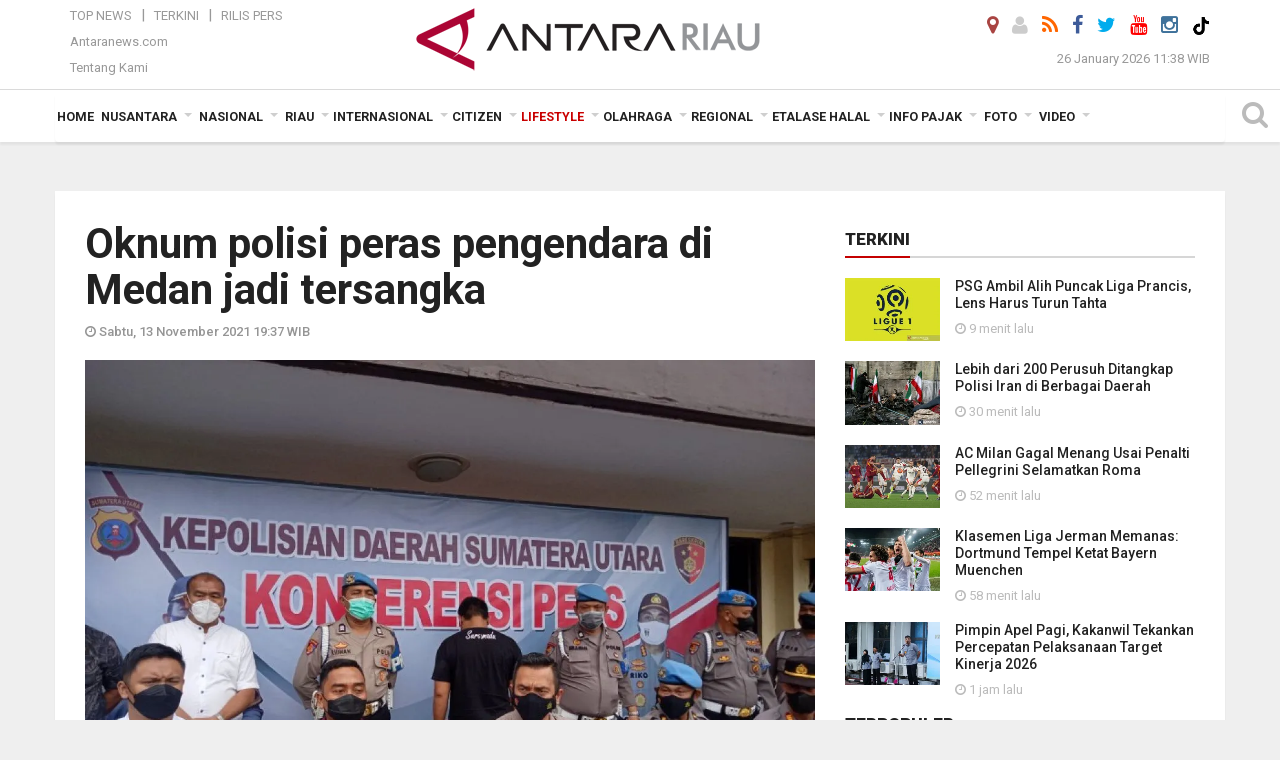

--- FILE ---
content_type: text/html; charset=UTF-8
request_url: https://riau.antaranews.com/berita/247153/oknum-polisi-peras-pengendara-di-medan-jadi-tersangka
body_size: 25610
content:

<!doctype html>
<html>
<head>
  <meta charset="utf-8">
  <title>Oknum polisi peras pengendara di Medan jadi tersangka - ANTARA News Riau</title>
<meta name="keywords" content="polrestabes medan,polsek deli tua,pemerasan,polisi peras pengendara,berita medan, berita riau, berita antara riau, berita terkini riau, berita harian online, berita harian riau" />
<meta name="description" content="Oknum anggota Polri yang memeras seorang pengendara di Kota Medan, Sumatera Utara, ditetapkan sebagai tersangka dan terancam hukuman 9 tahun penjara.

Oknum polisi tersebut ANTARA News riau lifestyle ..." />
<meta property="og:title" content="Oknum polisi peras pengendara di Medan jadi tersangka" />
<meta property="og:description" content="Oknum anggota Polri yang memeras seorang pengendara di Kota Medan, Sumatera Utara, ditetapkan sebagai tersangka dan terancam hukuman 9 tahun penjara.

Oknum polisi tersebut ANTARA News riau lifestyle ..." />
<meta property="og:image" content="https://cdn.antaranews.com/cache/1200x800/2021/11/13/IMG-20211113-WA0005_copy_800x600.jpg" /><meta property="og:site_name" content="Antara Riau" />
<meta property="og:locale" content="id_ID" />
<meta property="fb:app_id" content="558190404243031"/>
<meta property="og:type" content="article"/>
<meta property="og:url" content="https://riau.antaranews.com/berita/247153/oknum-polisi-peras-pengendara-di-medan-jadi-tersangka" />
<link rel="preload" as="image" href="https://cdn.antaranews.com/cache/1200x800/2021/11/13/IMG-20211113-WA0005_copy_800x600.jpg.webp" imagesrcset="https://cdn.antaranews.com/cache/360x240/2021/11/13/IMG-20211113-WA0005_copy_800x600.jpg.webp 360w, https://cdn.antaranews.com/cache/800x533/2021/11/13/IMG-20211113-WA0005_copy_800x600.jpg.webp 800w, https://cdn.antaranews.com/cache/1200x800/2021/11/13/IMG-20211113-WA0005_copy_800x600.jpg.webp 1200w" />
<meta itemprop="datePublished" content="Sat, 13 Nov 2021 19:37:06 +0700" />
<meta name="twitter:card" content="summary_large_image" />
<meta name="twitter:site" content="@antarariau1" />
<meta name="twitter:creator" content="@antarariau1">
<meta name="twitter:title" content="Oknum polisi peras pengendara di Medan jadi tersangka" />
<meta name="twitter:description" content="Oknum anggota Polri yang memeras seorang pengendara di Kota Medan, Sumatera Utara, ditetapkan sebagai tersangka dan terancam hukuman 9 tahun penjara.

Oknum polisi tersebut ANTARA News riau lifestyle ..." />
<meta name="twitter:image:src" content="https://cdn.antaranews.com/cache/800x533/2021/11/13/IMG-20211113-WA0005_copy_800x600.jpg" />
<meta name="twitter:image" content="https://cdn.antaranews.com/cache/800x533/2021/11/13/IMG-20211113-WA0005_copy_800x600.jpg" />
<meta name="twitter:domain" content="riau.antaranews.com">

<script type="application/ld+json">{"@context":"https://schema.org","@type":"NewsArticle","headline":"Oknum polisi peras pengendara di Medan jadi tersangka","mainEntityOfPage":{"@type":"WebPage","@id":"https://riau.antaranews.com/berita/247153/oknum-polisi-peras-pengendara-di-medan-jadi-tersangka"},"url":"https://riau.antaranews.com/berita/247153/oknum-polisi-peras-pengendara-di-medan-jadi-tersangka","image":{"@type":"ImageObject","url":"https://cdn.antaranews.com/cache/1200x800/2021/11/13/IMG-20211113-WA0005_copy_800x600.jpg","height":800,"width":1200},"dateCreated":"2021-11-13T19:37:06+07:00","datePublished":"2021-11-13T19:37:06+07:00","dateModified":"2021-11-13T19:37:06+07:00","articleSection":"News","creator":{"@type":"Person","name":"Nur Aprilliana Br. Sitorus"},"author":{"@type":"Person","name":"Riski Maruto"},"keywords":["Polrestabes Medan","Polsek Deli Tua","Pemerasan","Polisi peras pengendara","Berita Medan"],"publisher":{"@type":"Organization","name":"ANTARA Riau","logo":{"@type":"ImageObject","url":"https://riau.antaranews.com/img/riau.antaranews.com.png","width":353,"height":60}},"description":"Oknum anggota Polri yang memeras seorang pengendara di Kota Medan, Sumatera Utara, ditetapkan sebagai tersangka dan terancam hukuman 9 tahun penjara.\r\n\r\nOknum polisi tersebut ANTARA News riau lifestyle ..."}</script>  <meta name="copyright" content="ANTARA News Agency">
  <link rel="canonical" href="https://riau.antaranews.com/berita/247153/oknum-polisi-peras-pengendara-di-medan-jadi-tersangka" />  <meta http-equiv="X-UA-Compatible" content="IE=edge">
    <meta class="viewport" name="viewport" content="width=device-width, initial-scale=1.0">
    <!--<meta class="viewport" name="viewport" content="width=device-width, initial-scale=1.0">-->
  
  <script async src='https://www.googletagmanager.com/gtag/js?id=G-VXJP0HF2RH'></script>
	<script>
	  window.dataLayer = window.dataLayer || [];
	  function gtag(){dataLayer.push(arguments);}
	  gtag('js', new Date());

	  gtag('config', 'G-VXJP0HF2RH');
	</script>  <!-- Favicon -->
  <link rel="shortcut icon" href="https://riau.antaranews.com/img/index.ico" type="image/x-icon" />
  <link rel="apple-touch-icon" sizes="57x57" href="https://static.antaranews.com/img/favicon/apple-icon-57x57.png">
  <link rel="apple-touch-icon" sizes="60x60" href="https://static.antaranews.com/img/favicon/apple-icon-60x60.png">
  <link rel="apple-touch-icon" sizes="72x72" href="https://static.antaranews.com/img/favicon/apple-icon-72x72.png">
  <link rel="apple-touch-icon" sizes="76x76" href="https://static.antaranews.com/img/favicon/apple-icon-76x76.png">
  <link rel="apple-touch-icon" sizes="114x114" href="https://static.antaranews.com/img/favicon/apple-icon-114x114.png">
  <link rel="apple-touch-icon" sizes="120x120" href="https://static.antaranews.com/img/favicon/apple-icon-120x120.png">
  <link rel="apple-touch-icon" sizes="144x144" href="https://static.antaranews.com/img/favicon/apple-icon-144x144.png">
  <link rel="apple-touch-icon" sizes="152x152" href="https://static.antaranews.com/img/favicon/apple-icon-152x152.png">
  <link rel="apple-touch-icon" sizes="180x180" href="https://static.antaranews.com/img/favicon/apple-icon-180x180.png">
 <!-- Jquery js -->
 <script src="https://riau.antaranews.com/js/jquery-1.11.2.min.js"></script>
  <!-- Google Fonts -->

  <link href="https://static.antaranews.com" rel="preconnect" />
  <link href="https://img.antaranews.com" rel="preconnect" />
  <link href="https://fonts.gstatic.com" rel="preconnect" crossorigin />
  <link href="https://ads.antaranews.com" rel="dns-prefetch" />
  <link href="https://www.google-analytics.com" rel="preconnect" crossorigin />
  <link href="https://www.googletagmanager.com" rel="preconnect" crossorigin />
  <link href="https://www.googletagservices.com" rel="preconnect" crossorigin />
  <link href="https://pagead2.googlesyndication.com" rel="preconnect" crossorigin />
  <link href="https://cdn.antaranews.com" rel="dns-prefetch" />
  
  <link href="https://fonts.googleapis.com/css?family=Roboto:100,300,300italic,400,400italic,500,700,700italic,900&display=swap" rel="preload" as="style" />
  <link href="https://fonts.googleapis.com/css?family=Roboto:100,300,300italic,400,400italic,500,700,700italic,900&display=swap" rel="stylesheet" />
	
  <!-- Icon Font -->
  <link rel="stylesheet" href="https://riau.antaranews.com/plugins/font-awesome/css/font-awesome.min.css">

  <!-- Bootstrap CSS -->
  <link rel="stylesheet" href="https://riau.antaranews.com/plugins/bootstrap/css/bootstrap.min.css">

  <!-- Theme CSS -->
  <link rel="stylesheet" href="https://riau.antaranews.com/css/style.css?v=1.7">
  
  <!--[if lt IE 9]>
    <script src="https://oss.maxcdn.com/libs/html5shiv/3.7.0/html5shiv.js"></script>
    <script src="https://oss.maxcdn.com/libs/respond.js/1.4.2/respond.min.js"></script>
  <![endif]-->
  <link rel="stylesheet" href="https://riau.antaranews.com/css/addstyle.css?v=1.9">
  <link rel="stylesheet" href="https://riau.antaranews.com/css/flaxslider.css">
  <link rel="stylesheet" href="https://riau.antaranews.com/css/assets.css">
  <link rel="stylesheet" href="https://riau.antaranews.com/css/media-query.css?v=1.2">
  <link rel="stylesheet" href="/css/add_media_query.css?v=2.0">
  <script src="https://static.antaranews.com/js/plugins/lazysizes/lazysizes.min.js" defer></script>
</head><body>
<div id="main" class="header-big">
  
  <header class="header-wrapper clearfix">
    
	<!-- .header-top -->

    <div class="header-mid navbar-collapse collapse">
		
			<div id="tophead_menu" class="pb10">
	<div class="container">
        <div class="">
          <div class="row">
			 <div class="col-md-3 topmenu-header navbar-collapse collapse">
				 <div>
				 <ul id="ul-top">
							<li><a href="https://riau.antaranews.com/top-news" data-toggle="tooltip" data-placement="bottom" title="Top News">Top News</a></li>
							<li><a href="https://riau.antaranews.com/terkini" data-toggle="tooltip" data-placement="bottom" title="Terkini">Terkini</a></li>
							<li><a href="https://riau.antaranews.com/citizen/rilis" data-toggle="tooltip" data-placement="bottom" title="Rilis Pers">Rilis Pers</a></li>
						</ul>
				 </div>
				 
				  <div class="mt5">
					<a href="https://www.antaranews.com" data-toggle="tooltip" data-placement="bottom" title="Antaranews.com">Antaranews.com</a>
				 </div>
				 <div class="mt5">
					<a href="https://riau.antaranews.com/about-us" data-toggle="tooltip" data-placement="bottom" title="Tentang Kami">Tentang Kami</a>
				 </div>
			 </div>
            <div class="col-md-6 m0">
              <div class="header-mid-wrapper text-center clearfix">
                <div class="mid-logo-wrapper">
                  <a class="logo" href="https://riau.antaranews.com" title="ANTARA News Riau" rel="home">
					<img alt="Logo Header Antaranews riau" src="https://riau.antaranews.com/img/riau.antaranews.com.png" />
                  </a><!-- .logo -->
                </div>
              </div>
            </div>
			 <div class="col-md-3 navbar-collapse collapse sosposition">
			 <div class="social-icons pull-right sosmargin">
				<a href="#" id="myLocation" class="active" data-toggle="tooltip" data-placement="bottom" title="Nonaktifkan Lokasi"><i class="fa fa-map-marker fa-lg text-danger"></i></a>				<a href="https://riau.antaranews.com/login" data-toggle="tooltip" data-placement="bottom" title="Login"><i class="fa fa-user fa-lg"></i></a>
				<a href="https://riau.antaranews.com/rss/" data-toggle="tooltip" data-placement="bottom" title="Rss"><i class="fa fa-rss fa-lg"></i></a>
                <a href="https://www.facebook.com/pages/Antara-RIAU/215201515219588" data-toggle="tooltip" data-placement="bottom" title="Facebook"><i class="fa fa-facebook fa-lg"></i></a>
                <a href="https://x.com/AntaraNewsRiau" data-toggle="tooltip" data-placement="bottom" title="Twitter"><i class="fa fa-twitter fa-lg"></i></a>
                <a href="https://www.youtube.com/channel/UC1LtVyaUf19FawrzcmFLx2w" target="_blank" data-toggle="tooltip" data-placement="bottom" title="" data-original-title="Youtube"><i class="fa fa-youtube fa-lg"></i></a>
				<a href="https://www.instagram.com/antarariau/" data-original-title="Instagram" title="" data-placement="bottom" data-toggle="tooltip"><i class="fa fa-instagram fa-lg"></i></a>
				<a href="https://www.tiktok.com/@antara.riau" target="_blank" data-toggle="tooltip" data-placement="bottom" title="Tiktok"><img src="/img/tiktok_icon.png" width="18" height="18" /></a>
              
              </div>
			
				<div class="topdate">26 January 2026 11:38 WIB</div>
			 </div>
			 
          </div>
        </div>
    </div>
</div>	</div><!-- .header-mid -->
	
	<div class="header text-center" id="header">
	   <div class="container relative" id="con">
        <!--<div class="mag-content">-->
          <div class="row">
           <!--<div class="col-md-12">-->
                          <!-- Mobile Menu Button -->
           <div>
		   <a class="navbar-toggle collapsed" id="nav-button" href="#mobile-nav">
              <span class="icon-bar"></span>
              <span class="icon-bar"></span>
              <span class="icon-bar"></span>
              <span class="icon-bar"></span>
            </a><!-- .navbar-toggle -->
			<div class="navbar-toggle collapsed topmidlogo"><a href="https://riau.antaranews.com"><img alt="Logo Small Mobile Antaranews riau" src="https://riau.antaranews.com/img/riau.antaranews.com.small.png" /></a></div>
			
			 <a class="navbar-toggle collapsed pull-right" id="src-mobile" href="#mobile-src">
              <span class="fa fa-search fa-lg" style="background-color:#fff;"></span>
            </a>
			</div>
		
			<!-- .navbar-toggle -->
			 

            <!-- Main Nav Wrapper -->
			
		   <nav class="navbar mega-menu">
				 <div id="formobile" class="src_position">
				 <form action="https://riau.antaranews.com/search" method="get">
					<input class="sb-search-input maxfieldsrc" placeholder="Kata Kunci ..." type="text" value="" name="q" id="search">
				 </form>
				</div>
			
              <a class="logo" id="logoscroll" href="https://riau.antaranews.com" title="ANTARA News Riau" rel="home">
               <img alt="Logo Small Fixed Antaranews riau" src="https://riau.antaranews.com/img/logo-antara.png" />
              </a><!-- .logo -->
              
			
              <!-- Navigation Menu -->
           <div class="container dropdown-menu fullwidth navbar-collapse collapse">
              <ul class="nav navbar-nav">
				 <li class="dropdown mega-full menu-color1">
					<a href="https://riau.antaranews.com" role="button" aria-expanded="false">Home</a>
				 </li>
				 <li class="dropdown mega-full menu-color1">
					<a href="https://riau.antaranews.com/nusantara" class="dropdown-toggle " data-toggle="dropdown" role="button" aria-expanded="false">Nusantara</a>
						<!--
						<style>
							li.dropdown > ul  {transition:visibility 0s linear 0.9s,opacity 0.9s linear;}
							li.dropdown:hover > ul {visibility:visible; opacity:1; transition-delay:2s;}
						</style>
						-->
						<ul class="container dropdown-menu fullwidth m0" style="animation-delay:0.2s;">
							<li>
								<div class="tabbable tabs-left">
									<ul class="nav nav-tabs nav-horizontal">
										<li class="col-sm-3"><a href="https://www.antaranews.com" target="_blank" title="antaranews.com">antaranews.com</a></li><li class="col-sm-3"><a href="https://aceh.antaranews.com" target="_blank" title="Aceh/NAD">Aceh/NAD</a></li><li class="col-sm-3"><a href="https://bali.antaranews.com" target="_blank" title="Bali">Bali</a></li><li class="col-sm-3"><a href="https://babel.antaranews.com" target="_blank" title="Bangka/Belitung">Bangka/Belitung</a></li><li class="col-sm-3"><a href="https://banten.antaranews.com" target="_blank" title="Banten">Banten</a></li><li class="col-sm-3"><a href="https://bengkulu.antaranews.com" target="_blank" title="Bengkulu">Bengkulu</a></li><li class="col-sm-3"><a href="https://gorontalo.antaranews.com" target="_blank" title="Gorontalo">Gorontalo</a></li><li class="col-sm-3"><a href="https://jambi.antaranews.com" target="_blank" title="Jambi">Jambi</a></li><li class="col-sm-3"><a href="https://jabar.antaranews.com" target="_blank" title="Jawa Barat">Jawa Barat</a></li><li class="col-sm-3"><a href="https://jateng.antaranews.com" target="_blank" title="Jawa Tengah">Jawa Tengah</a></li><li class="col-sm-3"><a href="https://jatim.antaranews.com" target="_blank" title="Jawa Timur">Jawa Timur</a></li><li class="col-sm-3"><a href="https://kalbar.antaranews.com" target="_blank" title="Kalimantan Barat">Kalimantan Barat</a></li><li class="col-sm-3"><a href="https://kalsel.antaranews.com" target="_blank" title="Kalimantan Selatan">Kalimantan Selatan</a></li><li class="col-sm-3"><a href="https://kalteng.antaranews.com" target="_blank" title="Kalimantan Tengah">Kalimantan Tengah</a></li><li class="col-sm-3"><a href="https://kaltim.antaranews.com" target="_blank" title="Kalimantan Timur">Kalimantan Timur</a></li><li class="col-sm-3"><a href="https://kaltara.antaranews.com" target="_blank" title="Kalimantan Utara">Kalimantan Utara</a></li><li class="col-sm-3"><a href="https://kepri.antaranews.com" target="_blank" title="Kepulauan Riau">Kepulauan Riau</a></li><li class="col-sm-3"><a href="https://kl.antaranews.com" target="_blank" title="Kuala Lumpur">Kuala Lumpur</a></li><li class="col-sm-3"><a href="https://lampung.antaranews.com" target="_blank" title="Lampung">Lampung</a></li><li class="col-sm-3"><a href="https://ambon.antaranews.com" target="_blank" title="Maluku">Maluku</a></li><li class="col-sm-3"><a href="https://megapolitan.antaranews.com" target="_blank" title="Megapolitan">Megapolitan</a></li><li class="col-sm-3"><a href="https://mataram.antaranews.com" target="_blank" title="NTB">NTB</a></li><li class="col-sm-3"><a href="https://kupang.antaranews.com" target="_blank" title="NTT">NTT</a></li><li class="col-sm-3"><a href="https://papua.antaranews.com" target="_blank" title="Papua">Papua</a></li><li class="col-sm-3"><a href="https://papuatengah.antaranews.com" target="_blank" title="Papua Tengah">Papua Tengah</a></li><li class="col-sm-3"><a href="https://riau.antaranews.com" target="_blank" title="Riau">Riau</a></li><li class="col-sm-3"><a href="https://makassar.antaranews.com" target="_blank" title="Sulawesi Selatan">Sulawesi Selatan</a></li><li class="col-sm-3"><a href="https://sulteng.antaranews.com" target="_blank" title="Sulawesi Tengah">Sulawesi Tengah</a></li><li class="col-sm-3"><a href="https://sultra.antaranews.com" target="_blank" title="Sulawesi Tenggara">Sulawesi Tenggara</a></li><li class="col-sm-3"><a href="https://manado.antaranews.com" target="_blank" title="Sulawesi Utara">Sulawesi Utara</a></li><li class="col-sm-3"><a href="https://sumbar.antaranews.com" target="_blank" title="Sumatera Barat">Sumatera Barat</a></li><li class="col-sm-3"><a href="https://sumsel.antaranews.com" target="_blank" title="Sumatera Selatan">Sumatera Selatan</a></li><li class="col-sm-3"><a href="https://sumut.antaranews.com" target="_blank" title="Sumatera Utara">Sumatera Utara</a></li><li class="col-sm-3"><a href="https://jogja.antaranews.com" target="_blank" title="Yogyakarta">Yogyakarta</a></li>									</ul>
								</div>
							</li>
						</ul>
				</li>
				
								
				<li class="dropdown mega-full menu-color1">
						<a href="https://riau.antaranews.com/nasional" class="dropdown-toggle " data-toggle="dropdown" role="button" aria-expanded="false">Nasional</a>
							<ul class="container dropdown-menu fullwidth m0" style="animation-delay:0.2s;">
								<li>
								  <div class="mega-menu-5block">
																		<div class="mega-menu-news">
					  <div class="mega-menu-img relative">
						
						<a href="https://riau.antaranews.com/berita/434770/berkunjung-ke-pabrik-sidomuncul-hendry-munief-harap-kemenperin-bina-jamu-lokal-milik-umkm-menasional" title="Berkunjung ke Pabrik Sidomuncul, Hendry Munief harap Kemenperin bina jamu lokal milik UMKM \&#039;menasional\&#039;" rel="nofollow">
						 <picture>
							<source type="image/webp" data-srcset="https://cdn.antaranews.com/cache/270x180/2026/01/25/IMG-20260125-WA0009_1.jpg.webp">
							<img data-src="https://cdn.antaranews.com/cache/270x180/2026/01/25/IMG-20260125-WA0009_1.jpg" class="lazyload" alt="Berkunjung ke Pabrik Sidomuncul, Hendry Munief harap Kemenperin bina jamu lokal milik UMKM \&#039;menasional\&#039;">
						</picture>
						</a>
					  </div>
					  <div class="mega-menu-detail">
						<h4 class="entry-title">
						  <a href="https://riau.antaranews.com/berita/434770/berkunjung-ke-pabrik-sidomuncul-hendry-munief-harap-kemenperin-bina-jamu-lokal-milik-umkm-menasional" rel="nofollow" title="Berkunjung ke Pabrik Sidomuncul, Hendry Munief harap Kemenperin bina jamu lokal milik UMKM \&#039;menasional\&#039;">Berkunjung ke Pabrik Sidomuncul, Hendry Munief harap Kemenperin bina jamu lokal milik UMKM 'menasional'</a>
						  <p class="simple-share mt5">25 January 2026 16:29 WIB 16:29</p>
						</h4>
					  </div>
					</div><div class="mega-menu-news">
					  <div class="mega-menu-img relative">
						
						<a href="https://riau.antaranews.com/berita/433525/apki-tetapkan-suhendra-wiriadinata-pimpin-asosiasi-hingga-akhir-2026" title="APKI tetapkan Suhendra Wiriadinata pimpin asosiasi hingga akhir 2026" rel="nofollow">
						 <picture>
							<source type="image/webp" data-srcset="https://cdn.antaranews.com/cache/270x180/2026/01/08/1000545533.jpg.webp">
							<img data-src="https://cdn.antaranews.com/cache/270x180/2026/01/08/1000545533.jpg" class="lazyload" alt="APKI tetapkan Suhendra Wiriadinata pimpin asosiasi hingga akhir 2026">
						</picture>
						</a>
					  </div>
					  <div class="mega-menu-detail">
						<h4 class="entry-title">
						  <a href="https://riau.antaranews.com/berita/433525/apki-tetapkan-suhendra-wiriadinata-pimpin-asosiasi-hingga-akhir-2026" rel="nofollow" title="APKI tetapkan Suhendra Wiriadinata pimpin asosiasi hingga akhir 2026">APKI tetapkan Suhendra Wiriadinata pimpin asosiasi hingga akhir 2026</a>
						  <p class="simple-share mt5">08 January 2026 19:00 WIB 19:00</p>
						</h4>
					  </div>
					</div><div class="mega-menu-news">
					  <div class="mega-menu-img relative">
						
						<a href="https://riau.antaranews.com/berita/433453/hyundai-luncurkan-new-creta-alpha-perkuat-persaingan-di-segmen-suv-b" title="Hyundai luncurkan New CRETA Alpha, perkuat persaingan di Segmen SUV-B" rel="nofollow">
						 <picture>
							<source type="image/webp" data-srcset="https://cdn.antaranews.com/cache/270x180/2026/01/07/IMG_20260107_174549.jpg.webp">
							<img data-src="https://cdn.antaranews.com/cache/270x180/2026/01/07/IMG_20260107_174549.jpg" class="lazyload" alt="Hyundai luncurkan New CRETA Alpha, perkuat persaingan di Segmen SUV-B">
						</picture>
						</a>
					  </div>
					  <div class="mega-menu-detail">
						<h4 class="entry-title">
						  <a href="https://riau.antaranews.com/berita/433453/hyundai-luncurkan-new-creta-alpha-perkuat-persaingan-di-segmen-suv-b" rel="nofollow" title="Hyundai luncurkan New CRETA Alpha, perkuat persaingan di Segmen SUV-B">Hyundai luncurkan New CRETA Alpha, perkuat persaingan di Segmen SUV-B</a>
						  <p class="simple-share mt5">07 January 2026 17:47 WIB 17:47</p>
						</h4>
					  </div>
					</div><div class="mega-menu-news">
					  <div class="mega-menu-img relative">
						
						<a href="https://riau.antaranews.com/berita/432154/berkat-pemberdayaan-bri-batik-malessa-ubah-kain-perca-hingga-fashion-premium" title="Berkat Pemberdayaan BRI, Batik Malessa Ubah Kain Perca Hingga Fashion Premium" rel="nofollow">
						 <picture>
							<source type="image/webp" data-srcset="https://cdn.antaranews.com/cache/270x180/2025/12/14/1001287713.jpg.webp">
							<img data-src="https://cdn.antaranews.com/cache/270x180/2025/12/14/1001287713.jpg" class="lazyload" alt="Berkat Pemberdayaan BRI, Batik Malessa Ubah Kain Perca Hingga Fashion Premium">
						</picture>
						</a>
					  </div>
					  <div class="mega-menu-detail">
						<h4 class="entry-title">
						  <a href="https://riau.antaranews.com/berita/432154/berkat-pemberdayaan-bri-batik-malessa-ubah-kain-perca-hingga-fashion-premium" rel="nofollow" title="Berkat Pemberdayaan BRI, Batik Malessa Ubah Kain Perca Hingga Fashion Premium">Berkat Pemberdayaan BRI, Batik Malessa Ubah Kain Perca Hingga Fashion Premium</a>
						  <p class="simple-share mt5">14 December 2025 20:38 WIB 20:38</p>
						</h4>
					  </div>
					</div><div class="mega-menu-news">
					  <div class="mega-menu-img relative">
						
						<a href="https://riau.antaranews.com/berita/432082/antara-tv-riau-juara-ii-nasional-ajp-2025" title="Antara TV Riau juara II nasional AJP 2025" rel="nofollow">
						 <picture>
							<source type="image/webp" data-srcset="https://cdn.antaranews.com/cache/270x180/2025/12/13/1000487506.jpg.webp">
							<img data-src="https://cdn.antaranews.com/cache/270x180/2025/12/13/1000487506.jpg" class="lazyload" alt="Antara TV Riau juara II nasional AJP 2025">
						</picture>
						</a>
					  </div>
					  <div class="mega-menu-detail">
						<h4 class="entry-title">
						  <a href="https://riau.antaranews.com/berita/432082/antara-tv-riau-juara-ii-nasional-ajp-2025" rel="nofollow" title="Antara TV Riau juara II nasional AJP 2025">Antara TV Riau juara II nasional AJP 2025</a>
						  <p class="simple-share mt5">13 December 2025 0:47 WIB 0:47</p>
						</h4>
					  </div>
					</div>								   </div>
								</li>
							</ul>
				</li>
				
               <li class="dropdown mega-full menu-color1"><a href="https://riau.antaranews.com/riau" class="dropdown-toggle" data-toggle="dropdown" role="button" aria-expanded="false">Riau</a><ul class="container dropdown-menu fullwidth m0" style="animation-delay:0.2s;">
								<li><div class="tabbable tab-hover tabs-left">
								<ul class="nav nav-tabs tab-hover"><li class="active"><a class="first" href="https://riau.antaranews.com/riau/kemaritiman" data-target="#riau0" data-toggle="tab">Kemaritiman</a></li><li><a href="https://riau.antaranews.com/riau/polhukam" data-target="#riau1" data-toggle="tab">Polhukam</a></li><li><a href="https://riau.antaranews.com/riau/perekonomian" data-target="#riau2" data-toggle="tab">Perekonomian</a></li><li><a href="https://riau.antaranews.com/riau/pmk" data-target="#riau3" data-toggle="tab">PMK</a></li><li><a href="https://riau.antaranews.com/riau/lingkungan" data-target="#riau4" data-toggle="tab">Lingkungan</a></li><li><a href="/pemkab-inhu" data-target="#riau5" data-toggle="tab">Pemkab Inhu</a></li></ul><div class="tab-content"><div id="riau0" class="tab-pane active animated fadeIn"><div class="mega-menu-news">
						  <div class="mega-menu-img">
							<a href="https://riau.antaranews.com/berita/432295/bea-cukai-tembilahan-musnahkan-barang-ilegal-senilai-rp-31-miliar" title="Bea Cukai Tembilahan musnahkan barang ilegal senilai Rp 3,1 miliar">
								
							  <picture>
										<source type="image/webp" data-srcset="https://cdn.antaranews.com/cache/270x180/2025/12/16/IMG_5246_1.jpeg.webp">
										<img data-src="https://cdn.antaranews.com/cache/270x180/2025/12/16/IMG_5246_1.jpeg" class="lazyload" alt="Bea Cukai Tembilahan musnahkan barang ilegal senilai Rp 3,1 miliar" >
									</picture>
							  
							</a>
						  </div>
						  <div class="mega-menu-detail">
							<h4 class="entry-title">
							  <a href="https://riau.antaranews.com/berita/432295/bea-cukai-tembilahan-musnahkan-barang-ilegal-senilai-rp-31-miliar" title="Bea Cukai Tembilahan musnahkan barang ilegal senilai Rp 3,1 miliar">Bea Cukai Tembilahan musnahkan barang ilegal senilai Rp 3,1 miliar</a>
							</h4>
							
						  </div>
						</div><div class="mega-menu-news">
						  <div class="mega-menu-img">
							<a href="https://riau.antaranews.com/video/430941/panik-sebabkan-inflasi-simak-video-bi-riau-berikut" title="Panik sebabkan inflasi? simak video BI Riau berikut">
								<span class="play-button"><i class="fa fa-play"></i></span>
							  <picture>
										<source type="image/webp" data-srcset="https://cdn.antaranews.com/cache/270x180/2025/11/BI-Riau-Thumbnail.jpg.webp">
										<img data-src="https://cdn.antaranews.com/cache/270x180/2025/11/BI-Riau-Thumbnail.jpg" class="lazyload" alt="Panik sebabkan inflasi? simak video BI Riau berikut" >
									</picture>
							  
							</a>
						  </div>
						  <div class="mega-menu-detail">
							<h4 class="entry-title">
							  <a href="https://riau.antaranews.com/video/430941/panik-sebabkan-inflasi-simak-video-bi-riau-berikut" title="Panik sebabkan inflasi? simak video BI Riau berikut">Panik sebabkan inflasi? simak video BI Riau berikut</a>
							</h4>
							
						  </div>
						</div><div class="mega-menu-news">
						  <div class="mega-menu-img">
							<a href="https://riau.antaranews.com/berita/430245/ikuti-rakorendal-bnpp-plt-gubri-komit-tingkatkan-kesejahteraan-masyarakat-pulau-terluar" title="Ikuti Rakorendal BNPP, Plt Gubri komit tingkatkan kesejahteraan masyarakat pulau terluar">
								
							  <picture>
										<source type="image/webp" data-srcset="https://cdn.antaranews.com/cache/270x180/2025/11/18/IMG_20251118_170709_1.jpg.webp">
										<img data-src="https://cdn.antaranews.com/cache/270x180/2025/11/18/IMG_20251118_170709_1.jpg" class="lazyload" alt="Ikuti Rakorendal BNPP, Plt Gubri komit tingkatkan kesejahteraan masyarakat pulau terluar" >
									</picture>
							  
							</a>
						  </div>
						  <div class="mega-menu-detail">
							<h4 class="entry-title">
							  <a href="https://riau.antaranews.com/berita/430245/ikuti-rakorendal-bnpp-plt-gubri-komit-tingkatkan-kesejahteraan-masyarakat-pulau-terluar" title="Ikuti Rakorendal BNPP, Plt Gubri komit tingkatkan kesejahteraan masyarakat pulau terluar">Ikuti Rakorendal BNPP, Plt Gubri komit tingkatkan kesejahteraan masyarakat pulau terluar</a>
							</h4>
							
						  </div>
						</div><div class="mega-menu-news">
						  <div class="mega-menu-img">
							<a href="https://riau.antaranews.com/foto/428993/wangi-emas-hijau-dari-kaki-gunung-kerinci" title="Wangi emas hijau dari kaki Gunung Kerinci">
								<span class="play-button"><i class="fa fa-camera"></i></span>
							  <picture>
										<source type="image/webp" data-srcset="https://cdn.antaranews.com/cache/270x180/2025/11/02/8.jpg.webp">
										<img data-src="https://cdn.antaranews.com/cache/270x180/2025/11/02/8.jpg" class="lazyload" alt="Wangi emas hijau dari kaki Gunung Kerinci" >
									</picture>
							  
							</a>
						  </div>
						  <div class="mega-menu-detail">
							<h4 class="entry-title">
							  <a href="https://riau.antaranews.com/foto/428993/wangi-emas-hijau-dari-kaki-gunung-kerinci" title="Wangi emas hijau dari kaki Gunung Kerinci">Wangi emas hijau dari kaki Gunung Kerinci</a>
							</h4>
							
						  </div>
						</div></div><div id="riau1" class="tab-pane animated fadeIn"><div class="mega-menu-news">
						  <div class="mega-menu-img">
							<a href="https://riau.antaranews.com/berita/434774/hormati-proses-hukum-kejari-siak-didorong-tetapkan-tersangka-lain-kasus-kredit-kelompok-tani" title="Hormati proses hukum, Kejari Siak didorong tetapkan tersangka lain kasus kredit kelompok tani">
								
							  <picture>
										<source type="image/webp" data-srcset="https://cdn.antaranews.com/cache/270x180/2026/01/25/IMG_20251127_110723.jpg.webp">
										<img data-src="https://cdn.antaranews.com/cache/270x180/2026/01/25/IMG_20251127_110723.jpg" class="lazyload" alt="Hormati proses hukum, Kejari Siak didorong tetapkan tersangka lain kasus kredit kelompok tani" >
									</picture>
							  
							</a>
						  </div>
						  <div class="mega-menu-detail">
							<h4 class="entry-title">
							  <a href="https://riau.antaranews.com/berita/434774/hormati-proses-hukum-kejari-siak-didorong-tetapkan-tersangka-lain-kasus-kredit-kelompok-tani" title="Hormati proses hukum, Kejari Siak didorong tetapkan tersangka lain kasus kredit kelompok tani">Hormati proses hukum, Kejari Siak didorong tetapkan tersangka lain kasus kredit kelompok tani</a>
							</h4>
							
						  </div>
						</div><div class="mega-menu-news">
						  <div class="mega-menu-img">
							<a href="https://riau.antaranews.com/berita/434666/dpc-pdip-siak-lepas-7900-benih-ikan-lele-di-sungai-siak-peringati-ulang-tahun-megawati" title="DPC PDIP Siak lepas 7.900 benih ikan lele di Sungai Siak peringati ulang tahun Megawati">
								
							  <picture>
										<source type="image/webp" data-srcset="https://cdn.antaranews.com/cache/270x180/2026/01/23/IMG_20260123_170224.jpg.webp">
										<img data-src="https://cdn.antaranews.com/cache/270x180/2026/01/23/IMG_20260123_170224.jpg" class="lazyload" alt="DPC PDIP Siak lepas 7.900 benih ikan lele di Sungai Siak peringati ulang tahun Megawati" >
									</picture>
							  
							</a>
						  </div>
						  <div class="mega-menu-detail">
							<h4 class="entry-title">
							  <a href="https://riau.antaranews.com/berita/434666/dpc-pdip-siak-lepas-7900-benih-ikan-lele-di-sungai-siak-peringati-ulang-tahun-megawati" title="DPC PDIP Siak lepas 7.900 benih ikan lele di Sungai Siak peringati ulang tahun Megawati">DPC PDIP Siak lepas 7.900 benih ikan lele di Sungai Siak peringati ulang tahun Megawati</a>
							</h4>
							
						  </div>
						</div><div class="mega-menu-news">
						  <div class="mega-menu-img">
							<a href="https://riau.antaranews.com/berita/434634/razia-hiburan-malam-satpol-pp-dumai-tutup-paksa-gerbang-dream-box-dan-setop-musik" title="Razia Hiburan Malam, Satpol PP Dumai tutup paksa gerbang Dream Box dan setop musik">
								
							  <picture>
										<source type="image/webp" data-srcset="https://cdn.antaranews.com/cache/270x180/2026/01/23/IMG_20260123_001830.jpg.webp">
										<img data-src="https://cdn.antaranews.com/cache/270x180/2026/01/23/IMG_20260123_001830.jpg" class="lazyload" alt="Razia Hiburan Malam, Satpol PP Dumai tutup paksa gerbang Dream Box dan setop musik" >
									</picture>
							  
							</a>
						  </div>
						  <div class="mega-menu-detail">
							<h4 class="entry-title">
							  <a href="https://riau.antaranews.com/berita/434634/razia-hiburan-malam-satpol-pp-dumai-tutup-paksa-gerbang-dream-box-dan-setop-musik" title="Razia Hiburan Malam, Satpol PP Dumai tutup paksa gerbang Dream Box dan setop musik">Razia Hiburan Malam, Satpol PP Dumai tutup paksa gerbang Dream Box dan setop musik</a>
							</h4>
							
						  </div>
						</div><div class="mega-menu-news">
						  <div class="mega-menu-img">
							<a href="https://riau.antaranews.com/berita/434566/polresta-pekanbaru-tangkap-pelaku-jual-satwa-dilindungi-owa-siamang-seharga-rp10-juta" title="Polresta Pekanbaru tangkap pelaku jual satwa dilindungi \&quot;owa siamang\&quot; seharga Rp10 juta">
								
							  <picture>
										<source type="image/webp" data-srcset="https://cdn.antaranews.com/cache/270x180/2026/01/22/IMG-20260122-WA0003_2.jpg.webp">
										<img data-src="https://cdn.antaranews.com/cache/270x180/2026/01/22/IMG-20260122-WA0003_2.jpg" class="lazyload" alt="Polresta Pekanbaru tangkap pelaku jual satwa dilindungi \&quot;owa siamang\&quot; seharga Rp10 juta" >
									</picture>
							  
							</a>
						  </div>
						  <div class="mega-menu-detail">
							<h4 class="entry-title">
							  <a href="https://riau.antaranews.com/berita/434566/polresta-pekanbaru-tangkap-pelaku-jual-satwa-dilindungi-owa-siamang-seharga-rp10-juta" title="Polresta Pekanbaru tangkap pelaku jual satwa dilindungi \&quot;owa siamang\&quot; seharga Rp10 juta">Polresta Pekanbaru tangkap pelaku jual satwa dilindungi "owa siamang" seharga Rp10 juta</a>
							</h4>
							
						  </div>
						</div></div><div id="riau2" class="tab-pane animated fadeIn"><div class="mega-menu-news">
						  <div class="mega-menu-img">
							<a href="https://riau.antaranews.com/berita/434762/palmco-pimpin-kinerja-ptpn-group-2025-bertumpu-pada-integritas-dan-disiplin-operasional" title="PalmCo pimpin kinerja PTPN Group 2025, bertumpu pada integritas dan disiplin operasional">
								
							  <picture>
										<source type="image/webp" data-srcset="https://cdn.antaranews.com/cache/270x180/2026/01/24/IMG-20260124-WA0004_1.jpg.webp">
										<img data-src="https://cdn.antaranews.com/cache/270x180/2026/01/24/IMG-20260124-WA0004_1.jpg" class="lazyload" alt="PalmCo pimpin kinerja PTPN Group 2025, bertumpu pada integritas dan disiplin operasional" >
									</picture>
							  
							</a>
						  </div>
						  <div class="mega-menu-detail">
							<h4 class="entry-title">
							  <a href="https://riau.antaranews.com/berita/434762/palmco-pimpin-kinerja-ptpn-group-2025-bertumpu-pada-integritas-dan-disiplin-operasional" title="PalmCo pimpin kinerja PTPN Group 2025, bertumpu pada integritas dan disiplin operasional">PalmCo pimpin kinerja PTPN Group 2025, bertumpu pada integritas dan disiplin operasional</a>
							</h4>
							
						  </div>
						</div><div class="mega-menu-news">
						  <div class="mega-menu-img">
							<a href="https://riau.antaranews.com/berita/434670/diberhentikan-sebagai-direktur-pt-spr-ida-bersyukur-namun-siapkan-gugatan" title="Diberhentikan sebagai Direktur PT SPR, Ida bersyukur namun siapkan gugatan">
								
							  <picture>
										<source type="image/webp" data-srcset="https://cdn.antaranews.com/cache/270x180/2026/01/23/IMG20260123152550.jpg.webp">
										<img data-src="https://cdn.antaranews.com/cache/270x180/2026/01/23/IMG20260123152550.jpg" class="lazyload" alt="Diberhentikan sebagai Direktur PT SPR, Ida bersyukur namun siapkan gugatan" >
									</picture>
							  
							</a>
						  </div>
						  <div class="mega-menu-detail">
							<h4 class="entry-title">
							  <a href="https://riau.antaranews.com/berita/434670/diberhentikan-sebagai-direktur-pt-spr-ida-bersyukur-namun-siapkan-gugatan" title="Diberhentikan sebagai Direktur PT SPR, Ida bersyukur namun siapkan gugatan">Diberhentikan sebagai Direktur PT SPR, Ida bersyukur namun siapkan gugatan</a>
							</h4>
							
						  </div>
						</div><div class="mega-menu-news">
						  <div class="mega-menu-img">
							<a href="https://riau.antaranews.com/berita/434626/rups-lb-pt-spr-mendapat-penolakan-dari-direksi-rapat-diskors" title="RUPS LB PT SPR mendapat penolakan dari direksi, rapat diskors">
								
							  <picture>
										<source type="image/webp" data-srcset="https://cdn.antaranews.com/cache/270x180/2026/01/23/IMG_20260123_134829_1.jpg.webp">
										<img data-src="https://cdn.antaranews.com/cache/270x180/2026/01/23/IMG_20260123_134829_1.jpg" class="lazyload" alt="RUPS LB PT SPR mendapat penolakan dari direksi, rapat diskors" >
									</picture>
							  
							</a>
						  </div>
						  <div class="mega-menu-detail">
							<h4 class="entry-title">
							  <a href="https://riau.antaranews.com/berita/434626/rups-lb-pt-spr-mendapat-penolakan-dari-direksi-rapat-diskors" title="RUPS LB PT SPR mendapat penolakan dari direksi, rapat diskors">RUPS LB PT SPR mendapat penolakan dari direksi, rapat diskors</a>
							</h4>
							
						  </div>
						</div><div class="mega-menu-news">
						  <div class="mega-menu-img">
							<a href="https://riau.antaranews.com/berita/434502/besok-pemprov-riau-proses-penggantian-direktur-pt-spr-melalui-rups" title="Besok Pemprov Riau proses penggantian Direktur PT SPR melalui RUPS">
								
							  <picture>
										<source type="image/webp" data-srcset="https://cdn.antaranews.com/cache/270x180/2026/01/22/IMG_20251231_222103.jpg.webp">
										<img data-src="https://cdn.antaranews.com/cache/270x180/2026/01/22/IMG_20251231_222103.jpg" class="lazyload" alt="Besok Pemprov Riau proses penggantian Direktur PT SPR melalui RUPS" >
									</picture>
							  
							</a>
						  </div>
						  <div class="mega-menu-detail">
							<h4 class="entry-title">
							  <a href="https://riau.antaranews.com/berita/434502/besok-pemprov-riau-proses-penggantian-direktur-pt-spr-melalui-rups" title="Besok Pemprov Riau proses penggantian Direktur PT SPR melalui RUPS">Besok Pemprov Riau proses penggantian Direktur PT SPR melalui RUPS</a>
							</h4>
							
						  </div>
						</div></div><div id="riau3" class="tab-pane animated fadeIn"><div class="mega-menu-news">
						  <div class="mega-menu-img">
							<a href="https://riau.antaranews.com/berita/434766/layani-total-187-pemohon-imigrasi-dumai-gelar-layanan-paspor-simpatik-dalam-rangka-hari-bhakti-imigrasi-ke-76" title="Layani total 187 pemohon, Imigrasi Dumai gelar Layanan Paspor Simpatik dalam rangka Hari Bhakti Imigrasi ke-76">
								
							  <picture>
										<source type="image/webp" data-srcset="https://cdn.antaranews.com/cache/270x180/2026/01/25/PHOTO-2026-01-24-18-39-36_1.jpg.webp">
										<img data-src="https://cdn.antaranews.com/cache/270x180/2026/01/25/PHOTO-2026-01-24-18-39-36_1.jpg" class="lazyload" alt="Layani total 187 pemohon, Imigrasi Dumai gelar Layanan Paspor Simpatik dalam rangka Hari Bhakti Imigrasi ke-76" >
									</picture>
							  
							</a>
						  </div>
						  <div class="mega-menu-detail">
							<h4 class="entry-title">
							  <a href="https://riau.antaranews.com/berita/434766/layani-total-187-pemohon-imigrasi-dumai-gelar-layanan-paspor-simpatik-dalam-rangka-hari-bhakti-imigrasi-ke-76" title="Layani total 187 pemohon, Imigrasi Dumai gelar Layanan Paspor Simpatik dalam rangka Hari Bhakti Imigrasi ke-76">Layani total 187 pemohon, Imigrasi Dumai gelar Layanan Paspor Simpatik dalam rangka Hari Bhakti Imigrasi ke-76</a>
							</h4>
							
						  </div>
						</div><div class="mega-menu-news">
						  <div class="mega-menu-img">
							<a href="https://riau.antaranews.com/berita/434674/siswa-diare-massal-usai-santap-mbg-di-kandis-dprd-siak-desak-tutup-sppgnya" title="Siswa diare massal usai santap MBG di Kandis, DPRD Siak desak tutup SPPGnya">
								
							  <picture>
										<source type="image/webp" data-srcset="https://cdn.antaranews.com/cache/270x180/2026/01/24/IMG_20260124_081730.jpg.webp">
										<img data-src="https://cdn.antaranews.com/cache/270x180/2026/01/24/IMG_20260124_081730.jpg" class="lazyload" alt="Siswa diare massal usai santap MBG di Kandis, DPRD Siak desak tutup SPPGnya" >
									</picture>
							  
							</a>
						  </div>
						  <div class="mega-menu-detail">
							<h4 class="entry-title">
							  <a href="https://riau.antaranews.com/berita/434674/siswa-diare-massal-usai-santap-mbg-di-kandis-dprd-siak-desak-tutup-sppgnya" title="Siswa diare massal usai santap MBG di Kandis, DPRD Siak desak tutup SPPGnya">Siswa diare massal usai santap MBG di Kandis, DPRD Siak desak tutup SPPGnya</a>
							</h4>
							
						  </div>
						</div><div class="mega-menu-news">
						  <div class="mega-menu-img">
							<a href="https://riau.antaranews.com/berita/434562/pemprov-riau-kaji-pemindahan-tugu-zapin-ini-dua-alasannya" title="Pemprov Riau kaji pemindahan Tugu Zapin, ini dua alasannya">
								
							  <picture>
										<source type="image/webp" data-srcset="https://cdn.antaranews.com/cache/270x180/2026/01/22/IMG_20260122_165602.jpg.webp">
										<img data-src="https://cdn.antaranews.com/cache/270x180/2026/01/22/IMG_20260122_165602.jpg" class="lazyload" alt="Pemprov Riau kaji pemindahan Tugu Zapin, ini dua alasannya" >
									</picture>
							  
							</a>
						  </div>
						  <div class="mega-menu-detail">
							<h4 class="entry-title">
							  <a href="https://riau.antaranews.com/berita/434562/pemprov-riau-kaji-pemindahan-tugu-zapin-ini-dua-alasannya" title="Pemprov Riau kaji pemindahan Tugu Zapin, ini dua alasannya">Pemprov Riau kaji pemindahan Tugu Zapin, ini dua alasannya</a>
							</h4>
							
						  </div>
						</div><div class="mega-menu-news">
						  <div class="mega-menu-img">
							<a href="https://riau.antaranews.com/berita/434222/baznas-riau-targetkan-salurkan-12-ribu-seragam-gratis-bagi-sma-sederajat" title="Baznas Riau targetkan salurkan 12 ribu seragam gratis bagi SMA sederajat">
								
							  <picture>
										<source type="image/webp" data-srcset="https://cdn.antaranews.com/cache/270x180/2026/01/19/IMG_20250811_170153.jpg.webp">
										<img data-src="https://cdn.antaranews.com/cache/270x180/2026/01/19/IMG_20250811_170153.jpg" class="lazyload" alt="Baznas Riau targetkan salurkan 12 ribu seragam gratis bagi SMA sederajat" >
									</picture>
							  
							</a>
						  </div>
						  <div class="mega-menu-detail">
							<h4 class="entry-title">
							  <a href="https://riau.antaranews.com/berita/434222/baznas-riau-targetkan-salurkan-12-ribu-seragam-gratis-bagi-sma-sederajat" title="Baznas Riau targetkan salurkan 12 ribu seragam gratis bagi SMA sederajat">Baznas Riau targetkan salurkan 12 ribu seragam gratis bagi SMA sederajat</a>
							</h4>
							
						  </div>
						</div></div><div id="riau4" class="tab-pane animated fadeIn"><div class="mega-menu-news">
						  <div class="mega-menu-img">
							<a href="https://riau.antaranews.com/berita/434510/sudah-ditegur-pemprov-riau-beri-tenggat-waktu-tiga-bulan-untuk-tumbangkan-sawit-di-tntn" title="Sudah ditegur, Pemprov Riau beri tenggat waktu tiga bulan untuk tumbangkan sawit di TNTN">
								
							  <picture>
										<source type="image/webp" data-srcset="https://cdn.antaranews.com/cache/270x180/2026/01/22/IMG_20260122_114730.jpg.webp">
										<img data-src="https://cdn.antaranews.com/cache/270x180/2026/01/22/IMG_20260122_114730.jpg" class="lazyload" alt="Sudah ditegur, Pemprov Riau beri tenggat waktu tiga bulan untuk tumbangkan sawit di TNTN" >
									</picture>
							  
							</a>
						  </div>
						  <div class="mega-menu-detail">
							<h4 class="entry-title">
							  <a href="https://riau.antaranews.com/berita/434510/sudah-ditegur-pemprov-riau-beri-tenggat-waktu-tiga-bulan-untuk-tumbangkan-sawit-di-tntn" title="Sudah ditegur, Pemprov Riau beri tenggat waktu tiga bulan untuk tumbangkan sawit di TNTN">Sudah ditegur, Pemprov Riau beri tenggat waktu tiga bulan untuk tumbangkan sawit di TNTN</a>
							</h4>
							
						  </div>
						</div><div class="mega-menu-news">
						  <div class="mega-menu-img">
							<a href="https://riau.antaranews.com/berita/434446/dpkp-indragiri-hilir-evakuasi-buaya-sepanjang-22-meter-yang-ditangkap-warga" title="DPKP Indragiri Hilir evakuasi buaya sepanjang 2,2 meter yang ditangkap warga">
								
							  <picture>
										<source type="image/webp" data-srcset="https://cdn.antaranews.com/cache/270x180/2026/01/21/IMG_20260121_151442.jpg.webp">
										<img data-src="https://cdn.antaranews.com/cache/270x180/2026/01/21/IMG_20260121_151442.jpg" class="lazyload" alt="DPKP Indragiri Hilir evakuasi buaya sepanjang 2,2 meter yang ditangkap warga" >
									</picture>
							  
							</a>
						  </div>
						  <div class="mega-menu-detail">
							<h4 class="entry-title">
							  <a href="https://riau.antaranews.com/berita/434446/dpkp-indragiri-hilir-evakuasi-buaya-sepanjang-22-meter-yang-ditangkap-warga" title="DPKP Indragiri Hilir evakuasi buaya sepanjang 2,2 meter yang ditangkap warga">DPKP Indragiri Hilir evakuasi buaya sepanjang 2,2 meter yang ditangkap warga</a>
							</h4>
							
						  </div>
						</div><div class="mega-menu-news">
						  <div class="mega-menu-img">
							<a href="https://riau.antaranews.com/berita/434298/penampakan-anak-harimau-di-desa-pulau-muda-pelalawan" title="Penampakan anak harimau di Desa Pulau Muda Pelalawan">
								
							  <picture>
										<source type="image/webp" data-srcset="https://cdn.antaranews.com/cache/270x180/2026/01/20/IMG_20260120_150153.jpg.webp">
										<img data-src="https://cdn.antaranews.com/cache/270x180/2026/01/20/IMG_20260120_150153.jpg" class="lazyload" alt="Penampakan anak harimau di Desa Pulau Muda Pelalawan" >
									</picture>
							  
							</a>
						  </div>
						  <div class="mega-menu-detail">
							<h4 class="entry-title">
							  <a href="https://riau.antaranews.com/berita/434298/penampakan-anak-harimau-di-desa-pulau-muda-pelalawan" title="Penampakan anak harimau di Desa Pulau Muda Pelalawan">Penampakan anak harimau di Desa Pulau Muda Pelalawan</a>
							</h4>
							
						  </div>
						</div><div class="mega-menu-news">
						  <div class="mega-menu-img">
							<a href="https://riau.antaranews.com/berita/434214/tambang-emas-di-kuansing-akan-jadi-legal-ini-langkah-pemprov-riau" title="Tambang emas di Kuansing akan jadi legal, ini langkah Pemprov Riau">
								
							  <picture>
										<source type="image/webp" data-srcset="https://cdn.antaranews.com/cache/270x180/2026/01/19/IMG-20260119-WA0007.jpg.webp">
										<img data-src="https://cdn.antaranews.com/cache/270x180/2026/01/19/IMG-20260119-WA0007.jpg" class="lazyload" alt="Tambang emas di Kuansing akan jadi legal, ini langkah Pemprov Riau" >
									</picture>
							  
							</a>
						  </div>
						  <div class="mega-menu-detail">
							<h4 class="entry-title">
							  <a href="https://riau.antaranews.com/berita/434214/tambang-emas-di-kuansing-akan-jadi-legal-ini-langkah-pemprov-riau" title="Tambang emas di Kuansing akan jadi legal, ini langkah Pemprov Riau">Tambang emas di Kuansing akan jadi legal, ini langkah Pemprov Riau</a>
							</h4>
							
						  </div>
						</div></div><div id="riau5" class="tab-pane animated fadeIn"><div class="mega-menu-news">
						  <div class="mega-menu-img">
							<a href="https://riau.antaranews.com/berita/405973/kepala-dinas-perhubungan-indragiri-hulu-sampaikan-harapan-kepada-bupati-wakil-bupati" title="Kepala Dinas Perhubungan Indragiri Hulu sampaikan harapan kepada Bupati-Wakil Bupati">
								
							  <picture>
										<source type="image/webp" data-srcset="https://cdn.antaranews.com/cache/270x180/2025/02/20/1000065498_2.png.webp">
										<img data-src="https://cdn.antaranews.com/cache/270x180/2025/02/20/1000065498_2.png" class="lazyload" alt="Kepala Dinas Perhubungan Indragiri Hulu sampaikan harapan kepada Bupati-Wakil Bupati" >
									</picture>
							 
							</a>
						  </div>
						  <div class="mega-menu-detail">
							<h4 class="entry-title">
							  <a href="https://riau.antaranews.com/berita/405973/kepala-dinas-perhubungan-indragiri-hulu-sampaikan-harapan-kepada-bupati-wakil-bupati" title="Kepala Dinas Perhubungan Indragiri Hulu sampaikan harapan kepada Bupati-Wakil Bupati">Kepala Dinas Perhubungan Indragiri Hulu sampaikan harapan kepada Bupati-Wakil Bupati</a>
							</h4>
							
						  </div>
						</div><div class="mega-menu-news">
						  <div class="mega-menu-img">
							<a href="https://riau.antaranews.com/berita/386603/badan-kesbangpol-inhu-sosialisasi-bahaya-aliran-sempalan" title="Badan Kesbangpol Inhu sosialisasi bahaya aliran sempalan">
								
							  <picture>
										<source type="image/webp" data-srcset="https://cdn.antaranews.com/cache/270x180/2024/09/26/IMG_20240926_162516.jpg.webp">
										<img data-src="https://cdn.antaranews.com/cache/270x180/2024/09/26/IMG_20240926_162516.jpg" class="lazyload" alt="Badan Kesbangpol Inhu sosialisasi bahaya aliran sempalan" >
									</picture>
							 
							</a>
						  </div>
						  <div class="mega-menu-detail">
							<h4 class="entry-title">
							  <a href="https://riau.antaranews.com/berita/386603/badan-kesbangpol-inhu-sosialisasi-bahaya-aliran-sempalan" title="Badan Kesbangpol Inhu sosialisasi bahaya aliran sempalan">Badan Kesbangpol Inhu sosialisasi bahaya aliran sempalan</a>
							</h4>
							
						  </div>
						</div><div class="mega-menu-news">
						  <div class="mega-menu-img">
							<a href="https://riau.antaranews.com/berita/386443/bupati-inhu-cuti-masa-kampanye-semua-fasilitas-ditinggalkan" title="Bupati Inhu cuti masa kampanye, semua fasilitas ditinggalkan">
								
							  <picture>
										<source type="image/webp" data-srcset="https://cdn.antaranews.com/cache/270x180/2024/09/25/IMG_20240925_163828.jpg.webp">
										<img data-src="https://cdn.antaranews.com/cache/270x180/2024/09/25/IMG_20240925_163828.jpg" class="lazyload" alt="Bupati Inhu cuti masa kampanye, semua fasilitas ditinggalkan" >
									</picture>
							 
							</a>
						  </div>
						  <div class="mega-menu-detail">
							<h4 class="entry-title">
							  <a href="https://riau.antaranews.com/berita/386443/bupati-inhu-cuti-masa-kampanye-semua-fasilitas-ditinggalkan" title="Bupati Inhu cuti masa kampanye, semua fasilitas ditinggalkan">Bupati Inhu cuti masa kampanye, semua fasilitas ditinggalkan</a>
							</h4>
							
						  </div>
						</div><div class="mega-menu-news">
						  <div class="mega-menu-img">
							<a href="https://riau.antaranews.com/berita/385315/pawai-taaruf-mtq-inhu-dimeriahkan-dengan-pencak-silat" title="Pawai Ta\&#039;aruf MTQ Inhu dimeriahkan dengan pencak silat">
								
							  <picture>
										<source type="image/webp" data-srcset="https://cdn.antaranews.com/cache/270x180/2024/09/18/IMG_20240918_141259.jpg.webp">
										<img data-src="https://cdn.antaranews.com/cache/270x180/2024/09/18/IMG_20240918_141259.jpg" class="lazyload" alt="Pawai Ta\&#039;aruf MTQ Inhu dimeriahkan dengan pencak silat" >
									</picture>
							 
							</a>
						  </div>
						  <div class="mega-menu-detail">
							<h4 class="entry-title">
							  <a href="https://riau.antaranews.com/berita/385315/pawai-taaruf-mtq-inhu-dimeriahkan-dengan-pencak-silat" title="Pawai Ta\&#039;aruf MTQ Inhu dimeriahkan dengan pencak silat">Pawai Ta'aruf MTQ Inhu dimeriahkan dengan pencak silat</a>
							</h4>
							
						  </div>
						</div></div></div></div></li>
							  </ul>
							</li><li class="dropdown mega-full menu-color1"><a href="https://riau.antaranews.com/internasional" class="dropdown-toggle" data-toggle="dropdown" role="button" aria-expanded="false">Internasional</a><ul class="container dropdown-menu fullwidth m0" style="animation-delay:0.2s;">
										<li>
											<div class="mega-menu-5block">
												<div class="mega-menu-news">
							  <div class="mega-menu-img">
								<a href="https://riau.antaranews.com/berita/434794/lebih-dari-200-perusuh-ditangkap-polisi-iran-di-berbagai-daerah" title="Lebih dari 200 Perusuh Ditangkap Polisi Iran di Berbagai Daerah">
								
								  <picture>
										<source type="image/webp" data-srcset="https://cdn.antaranews.com/cache/270x180/2026/01/26/Iran.jpg.webp">
										<img data-src="https://cdn.antaranews.com/cache/270x180/2026/01/26/Iran.jpg" class="lazyload" alt="Lebih dari 200 Perusuh Ditangkap Polisi Iran di Berbagai Daerah" >
									</picture>
								 
								</a>
							  </div>
							  <div class="mega-menu-detail">
								<h4 class="entry-title">
								  <a href="https://riau.antaranews.com/berita/434794/lebih-dari-200-perusuh-ditangkap-polisi-iran-di-berbagai-daerah" title="Lebih dari 200 Perusuh Ditangkap Polisi Iran di Berbagai Daerah">Lebih dari 200 Perusuh Ditangkap Polisi Iran di Berbagai Daerah</a>
								</h4>
							  </div>
							</div><div class="mega-menu-news">
							  <div class="mega-menu-img">
								<a href="https://riau.antaranews.com/berita/434750/pm-denmark-sambangi-greenland-tegaskan-dukungan-di-tengah-masa-sulit" title="PM Denmark Sambangi Greenland, Tegaskan Dukungan di Tengah Masa Sulit">
								
								  <picture>
										<source type="image/webp" data-srcset="https://cdn.antaranews.com/cache/270x180/2026/01/24/Denmark.jpg.webp">
										<img data-src="https://cdn.antaranews.com/cache/270x180/2026/01/24/Denmark.jpg" class="lazyload" alt="PM Denmark Sambangi Greenland, Tegaskan Dukungan di Tengah Masa Sulit" >
									</picture>
								 
								</a>
							  </div>
							  <div class="mega-menu-detail">
								<h4 class="entry-title">
								  <a href="https://riau.antaranews.com/berita/434750/pm-denmark-sambangi-greenland-tegaskan-dukungan-di-tengah-masa-sulit" title="PM Denmark Sambangi Greenland, Tegaskan Dukungan di Tengah Masa Sulit">PM Denmark Sambangi Greenland, Tegaskan Dukungan di Tengah Masa Sulit</a>
								</h4>
							  </div>
							</div><div class="mega-menu-news">
							  <div class="mega-menu-img">
								<a href="https://riau.antaranews.com/berita/434742/langkah-jerman-dan-italia-ke-dewan-perdamaian-terhenti-karena-batas-konstitusi" title="Langkah Jerman dan Italia ke Dewan Perdamaian Terhenti karena Batas Konstitusi">
								
								  <picture>
										<source type="image/webp" data-srcset="https://cdn.antaranews.com/cache/270x180/2026/01/24/Gaza1.jpg.webp">
										<img data-src="https://cdn.antaranews.com/cache/270x180/2026/01/24/Gaza1.jpg" class="lazyload" alt="Langkah Jerman dan Italia ke Dewan Perdamaian Terhenti karena Batas Konstitusi" >
									</picture>
								 
								</a>
							  </div>
							  <div class="mega-menu-detail">
								<h4 class="entry-title">
								  <a href="https://riau.antaranews.com/berita/434742/langkah-jerman-dan-italia-ke-dewan-perdamaian-terhenti-karena-batas-konstitusi" title="Langkah Jerman dan Italia ke Dewan Perdamaian Terhenti karena Batas Konstitusi">Langkah Jerman dan Italia ke Dewan Perdamaian Terhenti karena Batas Konstitusi</a>
								</h4>
							  </div>
							</div><div class="mega-menu-news">
							  <div class="mega-menu-img">
								<a href="https://riau.antaranews.com/berita/434734/harapan-baru-untuk-suriah-uni-eropa-menyambut-gencatan-senjata" title="Harapan Baru untuk Suriah, Uni Eropa Menyambut Gencatan Senjata">
								
								  <picture>
										<source type="image/webp" data-srcset="https://cdn.antaranews.com/cache/270x180/2026/01/24/Unie.jpg.webp">
										<img data-src="https://cdn.antaranews.com/cache/270x180/2026/01/24/Unie.jpg" class="lazyload" alt="Harapan Baru untuk Suriah, Uni Eropa Menyambut Gencatan Senjata" >
									</picture>
								 
								</a>
							  </div>
							  <div class="mega-menu-detail">
								<h4 class="entry-title">
								  <a href="https://riau.antaranews.com/berita/434734/harapan-baru-untuk-suriah-uni-eropa-menyambut-gencatan-senjata" title="Harapan Baru untuk Suriah, Uni Eropa Menyambut Gencatan Senjata">Harapan Baru untuk Suriah, Uni Eropa Menyambut Gencatan Senjata</a>
								</h4>
							  </div>
							</div><div class="mega-menu-news">
							  <div class="mega-menu-img">
								<a href="https://riau.antaranews.com/berita/434718/pasca-donald-trump-ancam-iran-china-harap-penyelesaian-lewat-dialog" title="Pasca Donald Trump ancam Iran, China harap penyelesaian lewat dialog">
								
								  <picture>
										<source type="image/webp" data-srcset="https://cdn.antaranews.com/cache/270x180/2026/01/24/Jubirci.jpg.webp">
										<img data-src="https://cdn.antaranews.com/cache/270x180/2026/01/24/Jubirci.jpg" class="lazyload" alt="Pasca Donald Trump ancam Iran, China harap penyelesaian lewat dialog" >
									</picture>
								 
								</a>
							  </div>
							  <div class="mega-menu-detail">
								<h4 class="entry-title">
								  <a href="https://riau.antaranews.com/berita/434718/pasca-donald-trump-ancam-iran-china-harap-penyelesaian-lewat-dialog" title="Pasca Donald Trump ancam Iran, China harap penyelesaian lewat dialog">Pasca Donald Trump ancam Iran, China harap penyelesaian lewat dialog</a>
								</h4>
							  </div>
							</div> 
											</div>
										</li>
									</ul>
								</li><li class="dropdown mega-full menu-color1"><a href="https://riau.antaranews.com/citizen" class="dropdown-toggle" data-toggle="dropdown" role="button" aria-expanded="false">Citizen</a><ul class="container dropdown-menu fullwidth m0" style="animation-delay:0.2s;">
								<li><div class="tabbable tab-hover tabs-left">
								<ul class="nav nav-tabs tab-hover"><li class="active"><a class="first" href="https://riau.antaranews.com/citizen/rilis" data-target="#citizen0" data-toggle="tab">Rilis</a></li><li><a href="https://riau.antaranews.com/citizen/opini" data-target="#citizen1" data-toggle="tab">Opini</a></li><li><a href="https://riau.antaranews.com/citizen/esai" data-target="#citizen2" data-toggle="tab">Esai</a></li><li><a href="https://riau.antaranews.com/citizen/cerpen" data-target="#citizen3" data-toggle="tab">Cerpen</a></li><li><a href="https://riau.antaranews.com/citizen/puisi" data-target="#citizen4" data-toggle="tab">Puisi</a></li><li><a href="https://riau.antaranews.com/citizen/artikel" data-target="#citizen5" data-toggle="tab">Artikel</a></li></ul><div class="tab-content"><div id="citizen0" class="tab-pane active animated fadeIn"><div class="mega-menu-news">
						  <div class="mega-menu-img">
							<a href="https://riau.antaranews.com/berita/398650/memperkuat-ranah-digital-pada-radio-komunitas-lintas-subayang" title="Memperkuat ranah digital pada Radio Komunitas Lintas Subayang">
								
							  <picture>
										<source type="image/webp" data-srcset="https://cdn.antaranews.com/cache/270x180/2024/12/11/1000002799.jpg.webp">
										<img data-src="https://cdn.antaranews.com/cache/270x180/2024/12/11/1000002799.jpg" class="lazyload" alt="Memperkuat ranah digital pada Radio Komunitas Lintas Subayang" >
									</picture>
							  
							</a>
						  </div>
						  <div class="mega-menu-detail">
							<h4 class="entry-title">
							  <a href="https://riau.antaranews.com/berita/398650/memperkuat-ranah-digital-pada-radio-komunitas-lintas-subayang" title="Memperkuat ranah digital pada Radio Komunitas Lintas Subayang">Memperkuat ranah digital pada Radio Komunitas Lintas Subayang</a>
							</h4>
							
						  </div>
						</div><div class="mega-menu-news">
						  <div class="mega-menu-img">
							<a href="https://riau.antaranews.com/berita/387075/peran-strategis-kepala-desa-dalam-mendukung-pilkada-2024" title="Peran strategis Kepala Desa dalam mendukung Pilkada 2024">
								
							  <picture>
										<source type="image/webp" data-srcset="https://cdn.antaranews.com/cache/270x180/2024/09/13/IMG-20240913-WA0056.jpg.webp">
										<img data-src="https://cdn.antaranews.com/cache/270x180/2024/09/13/IMG-20240913-WA0056.jpg" class="lazyload" alt="Peran strategis Kepala Desa dalam mendukung Pilkada 2024" >
									</picture>
							  
							</a>
						  </div>
						  <div class="mega-menu-detail">
							<h4 class="entry-title">
							  <a href="https://riau.antaranews.com/berita/387075/peran-strategis-kepala-desa-dalam-mendukung-pilkada-2024" title="Peran strategis Kepala Desa dalam mendukung Pilkada 2024">Peran strategis Kepala Desa dalam mendukung Pilkada 2024</a>
							</h4>
							
						  </div>
						</div><div class="mega-menu-news">
						  <div class="mega-menu-img">
							<a href="https://riau.antaranews.com/berita/371538/imam-mushalla-di-tanjung-priok-ditikam-begini-nasib-pelakunya" title="Imam mushalla di Tanjung Priok ditikam, begini nasib pelakunya">
								
							  <picture>
										<source type="image/webp" data-srcset="https://cdn.antaranews.com/cache/270x180/2024/05/24/IMG_20240524_044117-wecompress.com.jpg.webp">
										<img data-src="https://cdn.antaranews.com/cache/270x180/2024/05/24/IMG_20240524_044117-wecompress.com.jpg" class="lazyload" alt="Imam mushalla di Tanjung Priok ditikam, begini nasib pelakunya" >
									</picture>
							  
							</a>
						  </div>
						  <div class="mega-menu-detail">
							<h4 class="entry-title">
							  <a href="https://riau.antaranews.com/berita/371538/imam-mushalla-di-tanjung-priok-ditikam-begini-nasib-pelakunya" title="Imam mushalla di Tanjung Priok ditikam, begini nasib pelakunya">Imam mushalla di Tanjung Priok ditikam, begini nasib pelakunya</a>
							</h4>
							
						  </div>
						</div><div class="mega-menu-news">
						  <div class="mega-menu-img">
							<a href="https://riau.antaranews.com/berita/365820/danamon-syariah-bantu-nasabah-tunaikan-haji-dan-umrah" title="Danamon Syariah bantu nasabah tunaikan haji dan umrah">
								
							  <picture>
										<source type="image/webp" data-srcset="https://cdn.antaranews.com/cache/270x180/2024/03/23/WhatsApp-Image-2024-03-23-at-10.32.52.jpeg.webp">
										<img data-src="https://cdn.antaranews.com/cache/270x180/2024/03/23/WhatsApp-Image-2024-03-23-at-10.32.52.jpeg" class="lazyload" alt="Danamon Syariah bantu nasabah tunaikan haji dan umrah" >
									</picture>
							  
							</a>
						  </div>
						  <div class="mega-menu-detail">
							<h4 class="entry-title">
							  <a href="https://riau.antaranews.com/berita/365820/danamon-syariah-bantu-nasabah-tunaikan-haji-dan-umrah" title="Danamon Syariah bantu nasabah tunaikan haji dan umrah">Danamon Syariah bantu nasabah tunaikan haji dan umrah</a>
							</h4>
							
						  </div>
						</div></div><div id="citizen1" class="tab-pane animated fadeIn"><div class="mega-menu-news">
						  <div class="mega-menu-img">
							<a href="https://riau.antaranews.com/berita/434118/manusia-dan-kewajiban-moral-tanpa-batas-dalam-menjaga-keberlangsungan-peradaban" title="Manusia dan Kewajiban Moral Tanpa Batas dalam Menjaga Keberlangsungan Peradaban">
								
							  <picture>
										<source type="image/webp" data-srcset="https://cdn.antaranews.com/cache/270x180/2026/01/18/7e3aadbf-4cdc-4eca-bcd4-3547312e8403.jpeg.webp">
										<img data-src="https://cdn.antaranews.com/cache/270x180/2026/01/18/7e3aadbf-4cdc-4eca-bcd4-3547312e8403.jpeg" class="lazyload" alt="Manusia dan Kewajiban Moral Tanpa Batas dalam Menjaga Keberlangsungan Peradaban" >
									</picture>
							  
							</a>
						  </div>
						  <div class="mega-menu-detail">
							<h4 class="entry-title">
							  <a href="https://riau.antaranews.com/berita/434118/manusia-dan-kewajiban-moral-tanpa-batas-dalam-menjaga-keberlangsungan-peradaban" title="Manusia dan Kewajiban Moral Tanpa Batas dalam Menjaga Keberlangsungan Peradaban">Manusia dan Kewajiban Moral Tanpa Batas dalam Menjaga Keberlangsungan Peradaban</a>
							</h4>
							
						  </div>
						</div><div class="mega-menu-news">
						  <div class="mega-menu-img">
							<a href="https://riau.antaranews.com/berita/432874/sejarah-panjang-kabupaten-meranti" title="Sejarah panjang Kabupaten Meranti">
								
							  <picture>
										<source type="image/webp" data-srcset="https://cdn.antaranews.com/cache/270x180/2025/12/27/1000504859.jpg.webp">
										<img data-src="https://cdn.antaranews.com/cache/270x180/2025/12/27/1000504859.jpg" class="lazyload" alt="Sejarah panjang Kabupaten Meranti" >
									</picture>
							  
							</a>
						  </div>
						  <div class="mega-menu-detail">
							<h4 class="entry-title">
							  <a href="https://riau.antaranews.com/berita/432874/sejarah-panjang-kabupaten-meranti" title="Sejarah panjang Kabupaten Meranti">Sejarah panjang Kabupaten Meranti</a>
							</h4>
							
						  </div>
						</div><div class="mega-menu-news">
						  <div class="mega-menu-img">
							<a href="https://riau.antaranews.com/berita/431725/mengenal-dakwah-yang-lembut-dalam-gurindam-dua-belas-cermin-adab-melayu-karya-raja-ali-haji" title="Mengenal Dakwah yang Lembut dalam Gurindam Dua Belas Cermin Adab Melayu Karya Raja Ali Haji">
								
							  <picture>
										<source type="image/webp" data-srcset="https://cdn.antaranews.com/cache/270x180/2025/12/08/1000216496.jpg.webp">
										<img data-src="https://cdn.antaranews.com/cache/270x180/2025/12/08/1000216496.jpg" class="lazyload" alt="Mengenal Dakwah yang Lembut dalam Gurindam Dua Belas Cermin Adab Melayu Karya Raja Ali Haji" >
									</picture>
							  
							</a>
						  </div>
						  <div class="mega-menu-detail">
							<h4 class="entry-title">
							  <a href="https://riau.antaranews.com/berita/431725/mengenal-dakwah-yang-lembut-dalam-gurindam-dua-belas-cermin-adab-melayu-karya-raja-ali-haji" title="Mengenal Dakwah yang Lembut dalam Gurindam Dua Belas Cermin Adab Melayu Karya Raja Ali Haji">Mengenal Dakwah yang Lembut dalam Gurindam Dua Belas Cermin Adab Melayu Karya Raja Ali Haji</a>
							</h4>
							
						  </div>
						</div><div class="mega-menu-news">
						  <div class="mega-menu-img">
							<a href="https://riau.antaranews.com/berita/427387/koruptor-gejolak-jiwa-dan-keseimbangan-mental" title="Koruptor, Gejolak Jiwa dan Keseimbangan Mental">
								
							  <picture>
										<source type="image/webp" data-srcset="https://cdn.antaranews.com/cache/270x180/2023/11/18/IMG_1700271035608.jpeg.webp">
										<img data-src="https://cdn.antaranews.com/cache/270x180/2023/11/18/IMG_1700271035608.jpeg" class="lazyload" alt="Koruptor, Gejolak Jiwa dan Keseimbangan Mental" >
									</picture>
							  
							</a>
						  </div>
						  <div class="mega-menu-detail">
							<h4 class="entry-title">
							  <a href="https://riau.antaranews.com/berita/427387/koruptor-gejolak-jiwa-dan-keseimbangan-mental" title="Koruptor, Gejolak Jiwa dan Keseimbangan Mental">Koruptor, Gejolak Jiwa dan Keseimbangan Mental</a>
							</h4>
							
						  </div>
						</div></div><div id="citizen2" class="tab-pane animated fadeIn"><div class="mega-menu-news">
						  <div class="mega-menu-img">
							<a href="https://riau.antaranews.com/berita/372300/eksistensi-bank-syariah-di-tengah-maraknya-bank-konvensional" title="Eksistensi bank syariah di tengah maraknya bank konvensional">
								
							  <picture>
										<source type="image/webp" data-srcset="https://cdn.antaranews.com/cache/270x180/2024/05/31/IMG_1717121249905.jpeg.webp">
										<img data-src="https://cdn.antaranews.com/cache/270x180/2024/05/31/IMG_1717121249905.jpeg" class="lazyload" alt="Eksistensi bank syariah di tengah maraknya bank konvensional" >
									</picture>
							  
							</a>
						  </div>
						  <div class="mega-menu-detail">
							<h4 class="entry-title">
							  <a href="https://riau.antaranews.com/berita/372300/eksistensi-bank-syariah-di-tengah-maraknya-bank-konvensional" title="Eksistensi bank syariah di tengah maraknya bank konvensional">Eksistensi bank syariah di tengah maraknya bank konvensional</a>
							</h4>
							
						  </div>
						</div><div class="mega-menu-news">
						  <div class="mega-menu-img">
							<a href="https://riau.antaranews.com/berita/269605/keberpihakan-indonesia-dan-kemunafikan-g19" title="Keberpihakan Indonesia dan kemunafikan G19">
								
							  <picture>
										<source type="image/webp" data-srcset="https://cdn.antaranews.com/cache/270x180/2022/01/21/16_1.jpg.webp">
										<img data-src="https://cdn.antaranews.com/cache/270x180/2022/01/21/16_1.jpg" class="lazyload" alt="Keberpihakan Indonesia dan kemunafikan G19" >
									</picture>
							  
							</a>
						  </div>
						  <div class="mega-menu-detail">
							<h4 class="entry-title">
							  <a href="https://riau.antaranews.com/berita/269605/keberpihakan-indonesia-dan-kemunafikan-g19" title="Keberpihakan Indonesia dan kemunafikan G19">Keberpihakan Indonesia dan kemunafikan G19</a>
							</h4>
							
						  </div>
						</div><div class="mega-menu-news">
						  <div class="mega-menu-img">
							<a href="https://riau.antaranews.com/berita/268553/di-balik-invasi-militer-rusia-terhadap-ukraina" title="Di balik invasi militer Rusia terhadap Ukraina">
								
							  <picture>
										<source type="image/webp" data-srcset="https://cdn.antaranews.com/cache/270x180/2022/02/25/2022-02-25T115500Z_928604538_RC2YQS9NH5O5_RTRMADP_3_UKRAINE-CRISIS-KYIV.jpg.webp">
										<img data-src="https://cdn.antaranews.com/cache/270x180/2022/02/25/2022-02-25T115500Z_928604538_RC2YQS9NH5O5_RTRMADP_3_UKRAINE-CRISIS-KYIV.jpg" class="lazyload" alt="Di balik invasi militer Rusia terhadap Ukraina" >
									</picture>
							  
							</a>
						  </div>
						  <div class="mega-menu-detail">
							<h4 class="entry-title">
							  <a href="https://riau.antaranews.com/berita/268553/di-balik-invasi-militer-rusia-terhadap-ukraina" title="Di balik invasi militer Rusia terhadap Ukraina">Di balik invasi militer Rusia terhadap Ukraina</a>
							</h4>
							
						  </div>
						</div><div class="mega-menu-news">
						  <div class="mega-menu-img">
							<a href="https://riau.antaranews.com/berita/233510/asyiknya-mencangkok-secara-daring-melalui-pembelajaran-berdiferensiasi" title="Asyiknya mencangkok secara daring melalui pembelajaran berdiferensiasi">
								
							  <picture>
										<source type="image/webp" data-srcset="https://cdn.antaranews.com/cache/270x180/2021/08/25/WhatsApp-Image-2021-08-25-at-09.59.54.jpeg.webp">
										<img data-src="https://cdn.antaranews.com/cache/270x180/2021/08/25/WhatsApp-Image-2021-08-25-at-09.59.54.jpeg" class="lazyload" alt="Asyiknya mencangkok secara daring melalui pembelajaran berdiferensiasi" >
									</picture>
							  
							</a>
						  </div>
						  <div class="mega-menu-detail">
							<h4 class="entry-title">
							  <a href="https://riau.antaranews.com/berita/233510/asyiknya-mencangkok-secara-daring-melalui-pembelajaran-berdiferensiasi" title="Asyiknya mencangkok secara daring melalui pembelajaran berdiferensiasi">Asyiknya mencangkok secara daring melalui pembelajaran berdiferensiasi</a>
							</h4>
							
						  </div>
						</div></div><div id="citizen3" class="tab-pane animated fadeIn"><div class="mega-menu-news">
						  <div class="mega-menu-img">
							<a href="https://riau.antaranews.com/berita/219414/bidan-punya-peran-penting-dalam-kesehatan-ibu-dan-bayi" title="Bidan punya peran penting dalam kesehatan ibu dan bayi">
								
							  <picture>
										<source type="image/webp" data-srcset="https://cdn.antaranews.com/cache/270x180/2021/05/25/bayi.jpg.webp">
										<img data-src="https://cdn.antaranews.com/cache/270x180/2021/05/25/bayi.jpg" class="lazyload" alt="Bidan punya peran penting dalam kesehatan ibu dan bayi" >
									</picture>
							  
							</a>
						  </div>
						  <div class="mega-menu-detail">
							<h4 class="entry-title">
							  <a href="https://riau.antaranews.com/berita/219414/bidan-punya-peran-penting-dalam-kesehatan-ibu-dan-bayi" title="Bidan punya peran penting dalam kesehatan ibu dan bayi">Bidan punya peran penting dalam kesehatan ibu dan bayi</a>
							</h4>
							
						  </div>
						</div><div class="mega-menu-news">
						  <div class="mega-menu-img">
							<a href="https://riau.antaranews.com/berita/210842/vaksinasi-mandiri-yang-akan-dijalankan-angin-segar-percepatan-pemulihan-ekonomi" title="Vaksinasi mandiri yang akan dijalankan, angin segar percepatan pemulihan ekonomi">
								
							  <picture>
										<source type="image/webp" data-srcset="https://cdn.antaranews.com/cache/270x180/2021/03/27/vaksinma.jpg.webp">
										<img data-src="https://cdn.antaranews.com/cache/270x180/2021/03/27/vaksinma.jpg" class="lazyload" alt="Vaksinasi mandiri yang akan dijalankan, angin segar percepatan pemulihan ekonomi" >
									</picture>
							  
							</a>
						  </div>
						  <div class="mega-menu-detail">
							<h4 class="entry-title">
							  <a href="https://riau.antaranews.com/berita/210842/vaksinasi-mandiri-yang-akan-dijalankan-angin-segar-percepatan-pemulihan-ekonomi" title="Vaksinasi mandiri yang akan dijalankan, angin segar percepatan pemulihan ekonomi">Vaksinasi mandiri yang akan dijalankan, angin segar percepatan pemulihan ekonomi</a>
							</h4>
							
						  </div>
						</div></div><div id="citizen4" class="tab-pane animated fadeIn"><div class="mega-menu-news">
						  <div class="mega-menu-img">
							<a href="https://riau.antaranews.com/berita/73442/puisi-puisi-alifa-monica-jency" title="Puisi-Puisi Alifa Monica Jency">
								
							  <picture>
										<source type="image/webp" data-srcset="https://cdn.antaranews.com/cache/270x180/2016/05/B612_20160415_094604.jpg.webp">
										<img data-src="https://cdn.antaranews.com/cache/270x180/2016/05/B612_20160415_094604.jpg" class="lazyload" alt="Puisi-Puisi Alifa Monica Jency" >
									</picture>
							  
							</a>
						  </div>
						  <div class="mega-menu-detail">
							<h4 class="entry-title">
							  <a href="https://riau.antaranews.com/berita/73442/puisi-puisi-alifa-monica-jency" title="Puisi-Puisi Alifa Monica Jency">Puisi-Puisi Alifa Monica Jency</a>
							</h4>
							
						  </div>
						</div><div class="mega-menu-news">
						  <div class="mega-menu-img">
							<a href="https://riau.antaranews.com/berita/72176/puisi-puisi-monica-alifa-jency" title="Puisi-Puisi Monica Alifa Jency">
								
							  <picture>
										<source type="image/webp" data-srcset="/img/0.gif.webp">
										<img data-src="/img/0.gif" class="lazyload" alt="Puisi-Puisi Monica Alifa Jency" >
									</picture>
							  
							</a>
						  </div>
						  <div class="mega-menu-detail">
							<h4 class="entry-title">
							  <a href="https://riau.antaranews.com/berita/72176/puisi-puisi-monica-alifa-jency" title="Puisi-Puisi Monica Alifa Jency">Puisi-Puisi Monica Alifa Jency</a>
							</h4>
							
						  </div>
						</div><div class="mega-menu-news">
						  <div class="mega-menu-img">
							<a href="https://riau.antaranews.com/berita/67927/puisi-andreas-pandiangan-teror-mencekam" title="Puisi Andreas Pandiangan, Teror Mencekam ">
								
							  <picture>
										<source type="image/webp" data-srcset="https://cdn.antaranews.com/cache/270x180/2016/01/Photo_00034.jpg.webp">
										<img data-src="https://cdn.antaranews.com/cache/270x180/2016/01/Photo_00034.jpg" class="lazyload" alt="Puisi Andreas Pandiangan, Teror Mencekam " >
									</picture>
							  
							</a>
						  </div>
						  <div class="mega-menu-detail">
							<h4 class="entry-title">
							  <a href="https://riau.antaranews.com/berita/67927/puisi-andreas-pandiangan-teror-mencekam" title="Puisi Andreas Pandiangan, Teror Mencekam ">Puisi Andreas Pandiangan, Teror Mencekam </a>
							</h4>
							
						  </div>
						</div><div class="mega-menu-news">
						  <div class="mega-menu-img">
							<a href="https://riau.antaranews.com/berita/67602/puisi-puisi-alex-wahyu" title="Puisi-Puisi Alex Wahyu">
								
							  <picture>
										<source type="image/webp" data-srcset="https://cdn.antaranews.com/cache/270x180/2016/01/alex.jpg.webp">
										<img data-src="https://cdn.antaranews.com/cache/270x180/2016/01/alex.jpg" class="lazyload" alt="Puisi-Puisi Alex Wahyu" >
									</picture>
							  
							</a>
						  </div>
						  <div class="mega-menu-detail">
							<h4 class="entry-title">
							  <a href="https://riau.antaranews.com/berita/67602/puisi-puisi-alex-wahyu" title="Puisi-Puisi Alex Wahyu">Puisi-Puisi Alex Wahyu</a>
							</h4>
							
						  </div>
						</div></div><div id="citizen5" class="tab-pane animated fadeIn"><div class="mega-menu-news">
						  <div class="mega-menu-img">
							<a href="https://riau.antaranews.com/berita/428561/ratusan-warga-rumbai-antusias-ikuti-jalan-santai-knpi-sambut-hari-sumpah-pemuda" title="Ratusan Warga Rumbai Antusias Ikuti Jalan Santai KNPI Sambut Hari Sumpah Pemuda">
								
							  <picture>
										<source type="image/webp" data-srcset="https://cdn.antaranews.com/cache/270x180/2014/09/20140906santai.jpg.webp">
										<img data-src="https://cdn.antaranews.com/cache/270x180/2014/09/20140906santai.jpg" class="lazyload" alt="Ratusan Warga Rumbai Antusias Ikuti Jalan Santai KNPI Sambut Hari Sumpah Pemuda" >
									</picture>
							  
							</a>
						  </div>
						  <div class="mega-menu-detail">
							<h4 class="entry-title">
							  <a href="https://riau.antaranews.com/berita/428561/ratusan-warga-rumbai-antusias-ikuti-jalan-santai-knpi-sambut-hari-sumpah-pemuda" title="Ratusan Warga Rumbai Antusias Ikuti Jalan Santai KNPI Sambut Hari Sumpah Pemuda">Ratusan Warga Rumbai Antusias Ikuti Jalan Santai KNPI Sambut Hari Sumpah Pemuda</a>
							</h4>
							
						  </div>
						</div><div class="mega-menu-news">
						  <div class="mega-menu-img">
							<a href="https://riau.antaranews.com/berita/417477/satgas-tni-berhasil-wujudkan-harapan-penerangan-bagi-warga-pedalaman-papua" title="Satgas TNI berhasil wujudkan harapan penerangan bagi warga pedalaman Papua">
								
							  <picture>
										<source type="image/webp" data-srcset="https://cdn.antaranews.com/cache/270x180/2025/06/10/Satgas.jpg.webp">
										<img data-src="https://cdn.antaranews.com/cache/270x180/2025/06/10/Satgas.jpg" class="lazyload" alt="Satgas TNI berhasil wujudkan harapan penerangan bagi warga pedalaman Papua" >
									</picture>
							  
							</a>
						  </div>
						  <div class="mega-menu-detail">
							<h4 class="entry-title">
							  <a href="https://riau.antaranews.com/berita/417477/satgas-tni-berhasil-wujudkan-harapan-penerangan-bagi-warga-pedalaman-papua" title="Satgas TNI berhasil wujudkan harapan penerangan bagi warga pedalaman Papua">Satgas TNI berhasil wujudkan harapan penerangan bagi warga pedalaman Papua</a>
							</h4>
							
						  </div>
						</div><div class="mega-menu-news">
						  <div class="mega-menu-img">
							<a href="https://riau.antaranews.com/berita/416361/menjaga-tradisi-budaya-sungai-di-lok-baintan-kalsel" title="Menjaga tradisi budaya sungai di Lok Baintan, Kalsel">
								
							  <picture>
										<source type="image/webp" data-srcset="https://cdn.antaranews.com/cache/270x180/2025/05/28/Lokbaintan.jpg.webp">
										<img data-src="https://cdn.antaranews.com/cache/270x180/2025/05/28/Lokbaintan.jpg" class="lazyload" alt="Menjaga tradisi budaya sungai di Lok Baintan, Kalsel" >
									</picture>
							  
							</a>
						  </div>
						  <div class="mega-menu-detail">
							<h4 class="entry-title">
							  <a href="https://riau.antaranews.com/berita/416361/menjaga-tradisi-budaya-sungai-di-lok-baintan-kalsel" title="Menjaga tradisi budaya sungai di Lok Baintan, Kalsel">Menjaga tradisi budaya sungai di Lok Baintan, Kalsel</a>
							</h4>
							
						  </div>
						</div><div class="mega-menu-news">
						  <div class="mega-menu-img">
							<a href="https://riau.antaranews.com/berita/416205/tradisi-ninjau-haji-di-jembrana-bali-bertahan-lintas-generasi" title="Tradisi \&quot;ninjau haji\&quot; di Jembrana, Bali bertahan lintas generasi">
								
							  <picture>
										<source type="image/webp" data-srcset="https://cdn.antaranews.com/cache/270x180/2025/05/27/Ninjauhaji.jpg.webp">
										<img data-src="https://cdn.antaranews.com/cache/270x180/2025/05/27/Ninjauhaji.jpg" class="lazyload" alt="Tradisi \&quot;ninjau haji\&quot; di Jembrana, Bali bertahan lintas generasi" >
									</picture>
							  
							</a>
						  </div>
						  <div class="mega-menu-detail">
							<h4 class="entry-title">
							  <a href="https://riau.antaranews.com/berita/416205/tradisi-ninjau-haji-di-jembrana-bali-bertahan-lintas-generasi" title="Tradisi \&quot;ninjau haji\&quot; di Jembrana, Bali bertahan lintas generasi">Tradisi "ninjau haji" di Jembrana, Bali bertahan lintas generasi</a>
							</h4>
							
						  </div>
						</div></div></div></div></li>
							  </ul>
							</li><li class="dropdown mega-full menu-color1"><a href="https://riau.antaranews.com/lifestyle" class="dropdown-toggle active" data-toggle="dropdown" role="button" aria-expanded="false">Lifestyle</a><ul class="container dropdown-menu fullwidth m0" style="animation-delay:0.2s;">
								<li><div class="tabbable tab-hover tabs-left">
								<ul class="nav nav-tabs tab-hover"><li class="active"><a class="first" href="https://riau.antaranews.com/lifestyle/hiburan" data-target="#lifestyle0" data-toggle="tab">Hiburan</a></li><li><a href="https://riau.antaranews.com/lifestyle/kesehatan" data-target="#lifestyle1" data-toggle="tab">Kesehatan</a></li><li><a href="https://riau.antaranews.com/lifestyle/iptek" data-target="#lifestyle2" data-toggle="tab">Iptek</a></li><li><a href="https://riau.antaranews.com/lifestyle/fashion" data-target="#lifestyle3" data-toggle="tab">Fashion</a></li><li><a href="https://riau.antaranews.com/lifestyle/travelling" data-target="#lifestyle4" data-toggle="tab">Travelling</a></li><li><a href="https://riau.antaranews.com/lifestyle/gadget" data-target="#lifestyle5" data-toggle="tab">Gadget</a></li><li><a href="https://riau.antaranews.com/lifestyle/unik" data-target="#lifestyle6" data-toggle="tab">Unik</a></li><li><a href="https://riau.antaranews.com/lifestyle/humor" data-target="#lifestyle7" data-toggle="tab">Humor</a></li></ul><div class="tab-content"><div id="lifestyle0" class="tab-pane active animated fadeIn"><div class="mega-menu-news">
						  <div class="mega-menu-img">
							<a href="https://riau.antaranews.com/berita/431695/festival-sampan-layar-di-meranti-dorong-pelestarian-budaya-dan-geliat-ekonomi-lokal" title="Festival Sampan Layar di Meranti dorong pelestarian budaya dan geliat ekonomi lokal">
								
							  <picture>
										<source type="image/webp" data-srcset="https://cdn.antaranews.com/cache/270x180/2025/12/06/RA6_copy_1280x789.jpg.webp">
										<img data-src="https://cdn.antaranews.com/cache/270x180/2025/12/06/RA6_copy_1280x789.jpg" class="lazyload" alt="Festival Sampan Layar di Meranti dorong pelestarian budaya dan geliat ekonomi lokal" >
									</picture>
							  
							</a>
						  </div>
						  <div class="mega-menu-detail">
							<h4 class="entry-title">
							  <a href="https://riau.antaranews.com/berita/431695/festival-sampan-layar-di-meranti-dorong-pelestarian-budaya-dan-geliat-ekonomi-lokal" title="Festival Sampan Layar di Meranti dorong pelestarian budaya dan geliat ekonomi lokal">Festival Sampan Layar di Meranti dorong pelestarian budaya dan geliat ekonomi lokal</a>
							</h4>
							
						  </div>
						</div><div class="mega-menu-news">
						  <div class="mega-menu-img">
							<a href="https://riau.antaranews.com/berita/431500/festival-sampan-layar-di-meranti-siap-digelar-25-tim-dari-dua-kabupaten-akan-berlaga" title="Festival Sampan Layar di Meranti siap digelar, 25 tim dari dua kabupaten akan berlaga">
								
							  <picture>
										<source type="image/webp" data-srcset="https://cdn.antaranews.com/cache/270x180/2025/12/03/IMG-20251203-WA0004_copy_1280x764.jpg.webp">
										<img data-src="https://cdn.antaranews.com/cache/270x180/2025/12/03/IMG-20251203-WA0004_copy_1280x764.jpg" class="lazyload" alt="Festival Sampan Layar di Meranti siap digelar, 25 tim dari dua kabupaten akan berlaga" >
									</picture>
							  
							</a>
						  </div>
						  <div class="mega-menu-detail">
							<h4 class="entry-title">
							  <a href="https://riau.antaranews.com/berita/431500/festival-sampan-layar-di-meranti-siap-digelar-25-tim-dari-dua-kabupaten-akan-berlaga" title="Festival Sampan Layar di Meranti siap digelar, 25 tim dari dua kabupaten akan berlaga">Festival Sampan Layar di Meranti siap digelar, 25 tim dari dua kabupaten akan berlaga</a>
							</h4>
							
						  </div>
						</div><div class="mega-menu-news">
						  <div class="mega-menu-img">
							<a href="https://riau.antaranews.com/berita/429745/jejak-hari-ayah-nasional-dan-fakta-di-dalamnya" title="Jejak \&quot;Hari Ayah Nasional\&quot; dan fakta di dalamnya">
								
							  <picture>
										<source type="image/webp" data-srcset="https://cdn.antaranews.com/cache/270x180/2025/07/23/WhatsApp-Image-2025-07-23-at-08.30.38_757cbb3e.jpg.webp">
										<img data-src="https://cdn.antaranews.com/cache/270x180/2025/07/23/WhatsApp-Image-2025-07-23-at-08.30.38_757cbb3e.jpg" class="lazyload" alt="Jejak \&quot;Hari Ayah Nasional\&quot; dan fakta di dalamnya" >
									</picture>
							  
							</a>
						  </div>
						  <div class="mega-menu-detail">
							<h4 class="entry-title">
							  <a href="https://riau.antaranews.com/berita/429745/jejak-hari-ayah-nasional-dan-fakta-di-dalamnya" title="Jejak \&quot;Hari Ayah Nasional\&quot; dan fakta di dalamnya">Jejak "Hari Ayah Nasional" dan fakta di dalamnya</a>
							</h4>
							
						  </div>
						</div><div class="mega-menu-news">
						  <div class="mega-menu-img">
							<a href="https://riau.antaranews.com/berita/423593/produksi-kpop-demon-hunters-2-dikabarkan-tengah-digodok" title="Produksi \&#039;KPop Demon Hunters 2\&#039; dikabarkan tengah digodok">
								
							  <picture>
										<source type="image/webp" data-srcset="https://cdn.antaranews.com/cache/270x180/2025/08/29/Demon.jpeg.webp">
										<img data-src="https://cdn.antaranews.com/cache/270x180/2025/08/29/Demon.jpeg" class="lazyload" alt="Produksi \&#039;KPop Demon Hunters 2\&#039; dikabarkan tengah digodok" >
									</picture>
							  
							</a>
						  </div>
						  <div class="mega-menu-detail">
							<h4 class="entry-title">
							  <a href="https://riau.antaranews.com/berita/423593/produksi-kpop-demon-hunters-2-dikabarkan-tengah-digodok" title="Produksi \&#039;KPop Demon Hunters 2\&#039; dikabarkan tengah digodok">Produksi 'KPop Demon Hunters 2' dikabarkan tengah digodok</a>
							</h4>
							
						  </div>
						</div></div><div id="lifestyle1" class="tab-pane animated fadeIn"><div class="mega-menu-news">
						  <div class="mega-menu-img">
							<a href="https://riau.antaranews.com/berita/434001/hybrid-sunscreen-perlindungan-maksimal-untuk-kulit--rekomendasi-produk-terbaik" title="Hybrid Sunscreen: Perlindungan Maksimal untuk Kulit + Rekomendasi Produk Terbaik">
								
							  <picture>
										<source type="image/webp" data-srcset="https://cdn.antaranews.com/cache/270x180/2026/01/15/Hybrid.jpg.webp">
										<img data-src="https://cdn.antaranews.com/cache/270x180/2026/01/15/Hybrid.jpg" class="lazyload" alt="Hybrid Sunscreen: Perlindungan Maksimal untuk Kulit + Rekomendasi Produk Terbaik" >
									</picture>
							  
							</a>
						  </div>
						  <div class="mega-menu-detail">
							<h4 class="entry-title">
							  <a href="https://riau.antaranews.com/berita/434001/hybrid-sunscreen-perlindungan-maksimal-untuk-kulit--rekomendasi-produk-terbaik" title="Hybrid Sunscreen: Perlindungan Maksimal untuk Kulit + Rekomendasi Produk Terbaik">Hybrid Sunscreen: Perlindungan Maksimal untuk Kulit + Rekomendasi Produk Terbaik</a>
							</h4>
							
						  </div>
						</div><div class="mega-menu-news">
						  <div class="mega-menu-img">
							<a href="https://riau.antaranews.com/berita/427817/kombinasi-omega-3-dan-olahraga-rahasia-jaga-kesehatan-mulut-lebih-optimal" title="Kombinasi Omega-3 dan Olahraga, Rahasia Jaga Kesehatan Mulut Lebih Optimal">
								
							  <picture>
										<source type="image/webp" data-srcset="https://cdn.antaranews.com/cache/270x180/2025/10/20/Omega.jpg.webp">
										<img data-src="https://cdn.antaranews.com/cache/270x180/2025/10/20/Omega.jpg" class="lazyload" alt="Kombinasi Omega-3 dan Olahraga, Rahasia Jaga Kesehatan Mulut Lebih Optimal" >
									</picture>
							  
							</a>
						  </div>
						  <div class="mega-menu-detail">
							<h4 class="entry-title">
							  <a href="https://riau.antaranews.com/berita/427817/kombinasi-omega-3-dan-olahraga-rahasia-jaga-kesehatan-mulut-lebih-optimal" title="Kombinasi Omega-3 dan Olahraga, Rahasia Jaga Kesehatan Mulut Lebih Optimal">Kombinasi Omega-3 dan Olahraga, Rahasia Jaga Kesehatan Mulut Lebih Optimal</a>
							</h4>
							
						  </div>
						</div><div class="mega-menu-news">
						  <div class="mega-menu-img">
							<a href="https://riau.antaranews.com/berita/425376/dokter-ungkap-bahaya-gula-dan-garam-bagi-bayi-ini-alasannya" title="Dokter Ungkap Bahaya Gula dan Garam bagi Bayi, Ini Alasannya">
								
							  <picture>
										<source type="image/webp" data-srcset="https://cdn.antaranews.com/cache/270x180/2025/09/22/Garam.jpg.webp">
										<img data-src="https://cdn.antaranews.com/cache/270x180/2025/09/22/Garam.jpg" class="lazyload" alt="Dokter Ungkap Bahaya Gula dan Garam bagi Bayi, Ini Alasannya" >
									</picture>
							  
							</a>
						  </div>
						  <div class="mega-menu-detail">
							<h4 class="entry-title">
							  <a href="https://riau.antaranews.com/berita/425376/dokter-ungkap-bahaya-gula-dan-garam-bagi-bayi-ini-alasannya" title="Dokter Ungkap Bahaya Gula dan Garam bagi Bayi, Ini Alasannya">Dokter Ungkap Bahaya Gula dan Garam bagi Bayi, Ini Alasannya</a>
							</h4>
							
						  </div>
						</div><div class="mega-menu-news">
						  <div class="mega-menu-img">
							<a href="https://riau.antaranews.com/berita/418173/minyak-biji-bijian-ternyata-sehat-kurangi-risiko-diabetes-dan-peradangan" title="Minyak Biji-Bijian Ternyata Sehat, Kurangi Risiko Diabetes dan Peradangan">
								
							  <picture>
										<source type="image/webp" data-srcset="https://cdn.antaranews.com/cache/270x180/2025/06/18/minyak.jpg.webp">
										<img data-src="https://cdn.antaranews.com/cache/270x180/2025/06/18/minyak.jpg" class="lazyload" alt="Minyak Biji-Bijian Ternyata Sehat, Kurangi Risiko Diabetes dan Peradangan" >
									</picture>
							  
							</a>
						  </div>
						  <div class="mega-menu-detail">
							<h4 class="entry-title">
							  <a href="https://riau.antaranews.com/berita/418173/minyak-biji-bijian-ternyata-sehat-kurangi-risiko-diabetes-dan-peradangan" title="Minyak Biji-Bijian Ternyata Sehat, Kurangi Risiko Diabetes dan Peradangan">Minyak Biji-Bijian Ternyata Sehat, Kurangi Risiko Diabetes dan Peradangan</a>
							</h4>
							
						  </div>
						</div></div><div id="lifestyle2" class="tab-pane animated fadeIn"><div class="mega-menu-news">
						  <div class="mega-menu-img">
							<a href="https://riau.antaranews.com/berita/418773/chery-luncurkan-c5-dan-e5-suv-modern-mulai-rp319-juta" title="Chery Luncurkan C5 dan E5: SUV Modern Mulai Rp319 Juta">
								
							  <picture>
										<source type="image/webp" data-srcset="https://cdn.antaranews.com/cache/270x180/2025/06/26/Cery.jpeg.webp">
										<img data-src="https://cdn.antaranews.com/cache/270x180/2025/06/26/Cery.jpeg" class="lazyload" alt="Chery Luncurkan C5 dan E5: SUV Modern Mulai Rp319 Juta" >
									</picture>
							  
							</a>
						  </div>
						  <div class="mega-menu-detail">
							<h4 class="entry-title">
							  <a href="https://riau.antaranews.com/berita/418773/chery-luncurkan-c5-dan-e5-suv-modern-mulai-rp319-juta" title="Chery Luncurkan C5 dan E5: SUV Modern Mulai Rp319 Juta">Chery Luncurkan C5 dan E5: SUV Modern Mulai Rp319 Juta</a>
							</h4>
							
						  </div>
						</div><div class="mega-menu-news">
						  <div class="mega-menu-img">
							<a href="https://riau.antaranews.com/berita/417545/hyundai-motor-luncurkan-kendaraan-suv-hidrogen-nexo-yang-diperbarui" title="Hyundai Motor luncurkan kendaraan SUV Hidrogen Nexo yang diperbarui">
								
							  <picture>
										<source type="image/webp" data-srcset="https://cdn.antaranews.com/cache/270x180/2025/06/11/Hyundai.jpg.webp">
										<img data-src="https://cdn.antaranews.com/cache/270x180/2025/06/11/Hyundai.jpg" class="lazyload" alt="Hyundai Motor luncurkan kendaraan SUV Hidrogen Nexo yang diperbarui" >
									</picture>
							  
							</a>
						  </div>
						  <div class="mega-menu-detail">
							<h4 class="entry-title">
							  <a href="https://riau.antaranews.com/berita/417545/hyundai-motor-luncurkan-kendaraan-suv-hidrogen-nexo-yang-diperbarui" title="Hyundai Motor luncurkan kendaraan SUV Hidrogen Nexo yang diperbarui">Hyundai Motor luncurkan kendaraan SUV Hidrogen Nexo yang diperbarui</a>
							</h4>
							
						  </div>
						</div><div class="mega-menu-news">
						  <div class="mega-menu-img">
							<a href="https://riau.antaranews.com/berita/417537/federal-oil-resmi-umumkan-daftar-pemenang-nonton-langsung-motogp-jepang-malaysia" title="Federal Oil resmi umumkan daftar pemenang nonton langsung MotoGp Jepang-Malaysia">
								
							  <picture>
										<source type="image/webp" data-srcset="https://cdn.antaranews.com/cache/270x180/2025/06/11/Federal.jpg.webp">
										<img data-src="https://cdn.antaranews.com/cache/270x180/2025/06/11/Federal.jpg" class="lazyload" alt="Federal Oil resmi umumkan daftar pemenang nonton langsung MotoGp Jepang-Malaysia" >
									</picture>
							  
							</a>
						  </div>
						  <div class="mega-menu-detail">
							<h4 class="entry-title">
							  <a href="https://riau.antaranews.com/berita/417537/federal-oil-resmi-umumkan-daftar-pemenang-nonton-langsung-motogp-jepang-malaysia" title="Federal Oil resmi umumkan daftar pemenang nonton langsung MotoGp Jepang-Malaysia">Federal Oil resmi umumkan daftar pemenang nonton langsung MotoGp Jepang-Malaysia</a>
							</h4>
							
						  </div>
						</div><div class="mega-menu-news">
						  <div class="mega-menu-img">
							<a href="https://riau.antaranews.com/berita/417401/ceo-xiaomi-bantah-rumor-mengenai-harga-suv-listrik-terbaru-yu7" title="CEO Xiaomi bantah rumor mengenai harga SUV listrik terbaru YU7">
								
							  <picture>
										<source type="image/webp" data-srcset="https://cdn.antaranews.com/cache/270x180/2025/06/10/Suv.jpg.webp">
										<img data-src="https://cdn.antaranews.com/cache/270x180/2025/06/10/Suv.jpg" class="lazyload" alt="CEO Xiaomi bantah rumor mengenai harga SUV listrik terbaru YU7" >
									</picture>
							  
							</a>
						  </div>
						  <div class="mega-menu-detail">
							<h4 class="entry-title">
							  <a href="https://riau.antaranews.com/berita/417401/ceo-xiaomi-bantah-rumor-mengenai-harga-suv-listrik-terbaru-yu7" title="CEO Xiaomi bantah rumor mengenai harga SUV listrik terbaru YU7">CEO Xiaomi bantah rumor mengenai harga SUV listrik terbaru YU7</a>
							</h4>
							
						  </div>
						</div></div><div id="lifestyle3" class="tab-pane animated fadeIn"><div class="mega-menu-news">
						  <div class="mega-menu-img">
							<a href="https://riau.antaranews.com/berita/416729/jenama-modest-fashion-greisy-luncurkan-koleksi-padukan-unsur-budaya-dalam-sentuhan-modern" title="Jenama modest fashion Greisy luncurkan koleksi padukan unsur budaya dalam sentuhan modern">
								
							  <picture>
										<source type="image/webp" data-srcset="https://cdn.antaranews.com/cache/270x180/2025/06/03/Gressy.jpg.webp">
										<img data-src="https://cdn.antaranews.com/cache/270x180/2025/06/03/Gressy.jpg" class="lazyload" alt="Jenama modest fashion Greisy luncurkan koleksi padukan unsur budaya dalam sentuhan modern" >
									</picture>
							  
							</a>
						  </div>
						  <div class="mega-menu-detail">
							<h4 class="entry-title">
							  <a href="https://riau.antaranews.com/berita/416729/jenama-modest-fashion-greisy-luncurkan-koleksi-padukan-unsur-budaya-dalam-sentuhan-modern" title="Jenama modest fashion Greisy luncurkan koleksi padukan unsur budaya dalam sentuhan modern">Jenama modest fashion Greisy luncurkan koleksi padukan unsur budaya dalam sentuhan modern</a>
							</h4>
							
						  </div>
						</div><div class="mega-menu-news">
						  <div class="mega-menu-img">
							<a href="https://riau.antaranews.com/berita/414317/tampil-modis-adelia-wihelmina-jadi-sumber-inspirasi-label-modest-fashion" title="Tampil modis, Adelia Wihelmina jadi sumber inspirasi label modest fashion">
								
							  <picture>
										<source type="image/webp" data-srcset="https://cdn.antaranews.com/cache/270x180/2025/05/09/Wilhemia.jpeg.webp">
										<img data-src="https://cdn.antaranews.com/cache/270x180/2025/05/09/Wilhemia.jpeg" class="lazyload" alt="Tampil modis, Adelia Wihelmina jadi sumber inspirasi label modest fashion" >
									</picture>
							  
							</a>
						  </div>
						  <div class="mega-menu-detail">
							<h4 class="entry-title">
							  <a href="https://riau.antaranews.com/berita/414317/tampil-modis-adelia-wihelmina-jadi-sumber-inspirasi-label-modest-fashion" title="Tampil modis, Adelia Wihelmina jadi sumber inspirasi label modest fashion">Tampil modis, Adelia Wihelmina jadi sumber inspirasi label modest fashion</a>
							</h4>
							
						  </div>
						</div><div class="mega-menu-news">
						  <div class="mega-menu-img">
							<a href="https://riau.antaranews.com/berita/409785/dua-desainer-janna-dan-manda-sebut-tren-busana-lebaran-bersifat-kasual-dan-serba-guna" title="Dua desainer Janna dan Manda sebut tren busana Lebaran bersifat kasual dan serba guna">
								
							  <picture>
										<source type="image/webp" data-srcset="https://cdn.antaranews.com/cache/270x180/2025/03/24/jana.jpeg.webp">
										<img data-src="https://cdn.antaranews.com/cache/270x180/2025/03/24/jana.jpeg" class="lazyload" alt="Dua desainer Janna dan Manda sebut tren busana Lebaran bersifat kasual dan serba guna" >
									</picture>
							  
							</a>
						  </div>
						  <div class="mega-menu-detail">
							<h4 class="entry-title">
							  <a href="https://riau.antaranews.com/berita/409785/dua-desainer-janna-dan-manda-sebut-tren-busana-lebaran-bersifat-kasual-dan-serba-guna" title="Dua desainer Janna dan Manda sebut tren busana Lebaran bersifat kasual dan serba guna">Dua desainer Janna dan Manda sebut tren busana Lebaran bersifat kasual dan serba guna</a>
							</h4>
							
						  </div>
						</div><div class="mega-menu-news">
						  <div class="mega-menu-img">
							<a href="https://riau.antaranews.com/berita/409677/gelaran-ramadan-runway-2025-upaya-indonesia-jadi-pusat-modest-fashion-dunia" title="Gelaran Ramadan Runway 2025 upaya Indonesia jadi pusat modest fashion dunia">
								
							  <picture>
										<source type="image/webp" data-srcset="https://cdn.antaranews.com/cache/270x180/2025/03/22/modis.jpg.webp">
										<img data-src="https://cdn.antaranews.com/cache/270x180/2025/03/22/modis.jpg" class="lazyload" alt="Gelaran Ramadan Runway 2025 upaya Indonesia jadi pusat modest fashion dunia" >
									</picture>
							  
							</a>
						  </div>
						  <div class="mega-menu-detail">
							<h4 class="entry-title">
							  <a href="https://riau.antaranews.com/berita/409677/gelaran-ramadan-runway-2025-upaya-indonesia-jadi-pusat-modest-fashion-dunia" title="Gelaran Ramadan Runway 2025 upaya Indonesia jadi pusat modest fashion dunia">Gelaran Ramadan Runway 2025 upaya Indonesia jadi pusat modest fashion dunia</a>
							</h4>
							
						  </div>
						</div></div><div id="lifestyle4" class="tab-pane animated fadeIn"><div class="mega-menu-news">
						  <div class="mega-menu-img">
							<a href="https://riau.antaranews.com/berita/425360/telaga-air-merah-dari-waduk-terlantar-menjadi-jantung-ekonomi-desa" title="Telaga Air Merah: Dari Waduk Terlantar Menjadi Jantung Ekonomi Desa">
								
							  <picture>
										<source type="image/webp" data-srcset="https://cdn.antaranews.com/cache/270x180/2025/09/21/FB_IMG_1673709928079-768x512_copy_1280x808_2.jpg.webp">
										<img data-src="https://cdn.antaranews.com/cache/270x180/2025/09/21/FB_IMG_1673709928079-768x512_copy_1280x808_2.jpg" class="lazyload" alt="Telaga Air Merah: Dari Waduk Terlantar Menjadi Jantung Ekonomi Desa" >
									</picture>
							  
							</a>
						  </div>
						  <div class="mega-menu-detail">
							<h4 class="entry-title">
							  <a href="https://riau.antaranews.com/berita/425360/telaga-air-merah-dari-waduk-terlantar-menjadi-jantung-ekonomi-desa" title="Telaga Air Merah: Dari Waduk Terlantar Menjadi Jantung Ekonomi Desa">Telaga Air Merah: Dari Waduk Terlantar Menjadi Jantung Ekonomi Desa</a>
							</h4>
							
						  </div>
						</div><div class="mega-menu-news">
						  <div class="mega-menu-img">
							<a href="https://riau.antaranews.com/berita/416881/kementerian-pariwisata-ajak-mitra-perkenalkan-keindahan-indonesia-lewat-edutrip" title="Kementerian Pariwisata ajak mitra perkenalkan keindahan Indonesia lewat edutrip">
								
							  <picture>
										<source type="image/webp" data-srcset="https://cdn.antaranews.com/cache/270x180/2025/06/04/Editrip.jpg.webp">
										<img data-src="https://cdn.antaranews.com/cache/270x180/2025/06/04/Editrip.jpg" class="lazyload" alt="Kementerian Pariwisata ajak mitra perkenalkan keindahan Indonesia lewat edutrip" >
									</picture>
							  
							</a>
						  </div>
						  <div class="mega-menu-detail">
							<h4 class="entry-title">
							  <a href="https://riau.antaranews.com/berita/416881/kementerian-pariwisata-ajak-mitra-perkenalkan-keindahan-indonesia-lewat-edutrip" title="Kementerian Pariwisata ajak mitra perkenalkan keindahan Indonesia lewat edutrip">Kementerian Pariwisata ajak mitra perkenalkan keindahan Indonesia lewat edutrip</a>
							</h4>
							
						  </div>
						</div><div class="mega-menu-news">
						  <div class="mega-menu-img">
							<a href="https://riau.antaranews.com/berita/414385/berikut-lima-rekomendasi-agenda-akhir-pekan-untuk-isi-libur-di-jakarta" title="Berikut lima rekomendasi agenda akhir pekan untuk isi libur di Jakarta">
								
							  <picture>
										<source type="image/webp" data-srcset="https://cdn.antaranews.com/cache/270x180/2025/05/10/rekom.jpg.webp">
										<img data-src="https://cdn.antaranews.com/cache/270x180/2025/05/10/rekom.jpg" class="lazyload" alt="Berikut lima rekomendasi agenda akhir pekan untuk isi libur di Jakarta" >
									</picture>
							  
							</a>
						  </div>
						  <div class="mega-menu-detail">
							<h4 class="entry-title">
							  <a href="https://riau.antaranews.com/berita/414385/berikut-lima-rekomendasi-agenda-akhir-pekan-untuk-isi-libur-di-jakarta" title="Berikut lima rekomendasi agenda akhir pekan untuk isi libur di Jakarta">Berikut lima rekomendasi agenda akhir pekan untuk isi libur di Jakarta</a>
							</h4>
							
						  </div>
						</div><div class="mega-menu-news">
						  <div class="mega-menu-img">
							<a href="https://riau.antaranews.com/berita/413453/pemerintah-giatkan-promosi-dan-kolaborasi-untuk-menarik-lebih-banyak-wisatawan" title="Pemerintah giatkan promosi dan kolaborasi untuk menarik lebih banyak wisatawan">
								
							  <picture>
										<source type="image/webp" data-srcset="https://cdn.antaranews.com/cache/270x180/2025/05/03/Promo.jpg.webp">
										<img data-src="https://cdn.antaranews.com/cache/270x180/2025/05/03/Promo.jpg" class="lazyload" alt="Pemerintah giatkan promosi dan kolaborasi untuk menarik lebih banyak wisatawan" >
									</picture>
							  
							</a>
						  </div>
						  <div class="mega-menu-detail">
							<h4 class="entry-title">
							  <a href="https://riau.antaranews.com/berita/413453/pemerintah-giatkan-promosi-dan-kolaborasi-untuk-menarik-lebih-banyak-wisatawan" title="Pemerintah giatkan promosi dan kolaborasi untuk menarik lebih banyak wisatawan">Pemerintah giatkan promosi dan kolaborasi untuk menarik lebih banyak wisatawan</a>
							</h4>
							
						  </div>
						</div></div><div id="lifestyle5" class="tab-pane animated fadeIn"><div class="mega-menu-news">
						  <div class="mega-menu-img">
							<a href="https://riau.antaranews.com/berita/419853/google-sematkan-fitur-canggih-di-veo-3-ubah-gambar-jadi-video-sekejap" title="Google Sematkan Fitur Canggih di Veo 3: Ubah Gambar Jadi Video Sekejap!">
								
							  <picture>
										<source type="image/webp" data-srcset="https://cdn.antaranews.com/cache/270x180/2025/07/11/Veo.jpg.webp">
										<img data-src="https://cdn.antaranews.com/cache/270x180/2025/07/11/Veo.jpg" class="lazyload" alt="Google Sematkan Fitur Canggih di Veo 3: Ubah Gambar Jadi Video Sekejap!" >
									</picture>
							  
							</a>
						  </div>
						  <div class="mega-menu-detail">
							<h4 class="entry-title">
							  <a href="https://riau.antaranews.com/berita/419853/google-sematkan-fitur-canggih-di-veo-3-ubah-gambar-jadi-video-sekejap" title="Google Sematkan Fitur Canggih di Veo 3: Ubah Gambar Jadi Video Sekejap!">Google Sematkan Fitur Canggih di Veo 3: Ubah Gambar Jadi Video Sekejap!</a>
							</h4>
							
						  </div>
						</div><div class="mega-menu-news">
						  <div class="mega-menu-img">
							<a href="https://riau.antaranews.com/berita/417333/peluncuran-konsol-baru-nintendo-switch-2-dapat-sambutan-antusias-dari-para-penggemar-gim" title="Peluncuran konsol baru Nintendo Switch 2 dapat sambutan antusias dari para penggemar gim">
								
							  <picture>
										<source type="image/webp" data-srcset="https://cdn.antaranews.com/cache/270x180/2025/06/09/Nintendo.jpg.webp">
										<img data-src="https://cdn.antaranews.com/cache/270x180/2025/06/09/Nintendo.jpg" class="lazyload" alt="Peluncuran konsol baru Nintendo Switch 2 dapat sambutan antusias dari para penggemar gim" >
									</picture>
							  
							</a>
						  </div>
						  <div class="mega-menu-detail">
							<h4 class="entry-title">
							  <a href="https://riau.antaranews.com/berita/417333/peluncuran-konsol-baru-nintendo-switch-2-dapat-sambutan-antusias-dari-para-penggemar-gim" title="Peluncuran konsol baru Nintendo Switch 2 dapat sambutan antusias dari para penggemar gim">Peluncuran konsol baru Nintendo Switch 2 dapat sambutan antusias dari para penggemar gim</a>
							</h4>
							
						  </div>
						</div><div class="mega-menu-news">
						  <div class="mega-menu-img">
							<a href="https://riau.antaranews.com/berita/417309/x-beri-penjelasan-soal-centang-biru-untuk-hindari-denda-di-uni-eropa" title="X beri penjelasan soal centang biru untuk hindari denda di Uni Eropa">
								
							  <picture>
										<source type="image/webp" data-srcset="https://cdn.antaranews.com/cache/270x180/2025/06/09/Centrang.jpg.webp">
										<img data-src="https://cdn.antaranews.com/cache/270x180/2025/06/09/Centrang.jpg" class="lazyload" alt="X beri penjelasan soal centang biru untuk hindari denda di Uni Eropa" >
									</picture>
							  
							</a>
						  </div>
						  <div class="mega-menu-detail">
							<h4 class="entry-title">
							  <a href="https://riau.antaranews.com/berita/417309/x-beri-penjelasan-soal-centang-biru-untuk-hindari-denda-di-uni-eropa" title="X beri penjelasan soal centang biru untuk hindari denda di Uni Eropa">X beri penjelasan soal centang biru untuk hindari denda di Uni Eropa</a>
							</h4>
							
						  </div>
						</div><div class="mega-menu-news">
						  <div class="mega-menu-img">
							<a href="https://riau.antaranews.com/berita/417201/polsel-lipat-vivo-x-fold-5-digadang-tahan-air-tahan-debu-dan-tahan-jatuh" title="Polsel lipat Vivo X Fold 5 digadang tahan air, tahan debu, dan tahan jatuh">
								
							  <picture>
										<source type="image/webp" data-srcset="https://cdn.antaranews.com/cache/270x180/2025/06/07/Vivo.jpg.webp">
										<img data-src="https://cdn.antaranews.com/cache/270x180/2025/06/07/Vivo.jpg" class="lazyload" alt="Polsel lipat Vivo X Fold 5 digadang tahan air, tahan debu, dan tahan jatuh" >
									</picture>
							  
							</a>
						  </div>
						  <div class="mega-menu-detail">
							<h4 class="entry-title">
							  <a href="https://riau.antaranews.com/berita/417201/polsel-lipat-vivo-x-fold-5-digadang-tahan-air-tahan-debu-dan-tahan-jatuh" title="Polsel lipat Vivo X Fold 5 digadang tahan air, tahan debu, dan tahan jatuh">Polsel lipat Vivo X Fold 5 digadang tahan air, tahan debu, dan tahan jatuh</a>
							</h4>
							
						  </div>
						</div></div><div id="lifestyle6" class="tab-pane animated fadeIn"><div class="mega-menu-news">
						  <div class="mega-menu-img">
							<a href="https://riau.antaranews.com/berita/415529/pemerintah-benahi-pengelolaan-dan-fasilitas-pendukung-geopark-kaldera-toba" title="Pemerintah benahi pengelolaan dan fasilitas pendukung Geopark Kaldera Toba">
								
							  <picture>
										<source type="image/webp" data-srcset="https://cdn.antaranews.com/cache/270x180/2025/05/21/Toba.jpg.webp">
										<img data-src="https://cdn.antaranews.com/cache/270x180/2025/05/21/Toba.jpg" class="lazyload" alt="Pemerintah benahi pengelolaan dan fasilitas pendukung Geopark Kaldera Toba" >
									</picture>
							  
							</a>
						  </div>
						  <div class="mega-menu-detail">
							<h4 class="entry-title">
							  <a href="https://riau.antaranews.com/berita/415529/pemerintah-benahi-pengelolaan-dan-fasilitas-pendukung-geopark-kaldera-toba" title="Pemerintah benahi pengelolaan dan fasilitas pendukung Geopark Kaldera Toba">Pemerintah benahi pengelolaan dan fasilitas pendukung Geopark Kaldera Toba</a>
							</h4>
							
						  </div>
						</div><div class="mega-menu-news">
						  <div class="mega-menu-img">
							<a href="https://riau.antaranews.com/berita/414509/menbud-fadli-zon-sebut-islam-di-indonesia-tumbuh-dalam-tradisi-dan-toleransi" title="Menbud Fadli Zon sebut Islam di Indonesia tumbuh dalam tradisi dan toleransi">
								
							  <picture>
										<source type="image/webp" data-srcset="https://cdn.antaranews.com/cache/270x180/2025/05/12/Menbud.jpeg.webp">
										<img data-src="https://cdn.antaranews.com/cache/270x180/2025/05/12/Menbud.jpeg" class="lazyload" alt="Menbud Fadli Zon sebut Islam di Indonesia tumbuh dalam tradisi dan toleransi" >
									</picture>
							  
							</a>
						  </div>
						  <div class="mega-menu-detail">
							<h4 class="entry-title">
							  <a href="https://riau.antaranews.com/berita/414509/menbud-fadli-zon-sebut-islam-di-indonesia-tumbuh-dalam-tradisi-dan-toleransi" title="Menbud Fadli Zon sebut Islam di Indonesia tumbuh dalam tradisi dan toleransi">Menbud Fadli Zon sebut Islam di Indonesia tumbuh dalam tradisi dan toleransi</a>
							</h4>
							
						  </div>
						</div><div class="mega-menu-news">
						  <div class="mega-menu-img">
							<a href="https://riau.antaranews.com/berita/414477/wamenekraf-irene-umar-dukung-perempuan-lombok-jadi-penggerak-ekraf" title="Wamenekraf Irene Umar dukung perempuan Lombok jadi penggerak ekraf">
								
							  <picture>
										<source type="image/webp" data-srcset="https://cdn.antaranews.com/cache/270x180/2025/05/12/Kreatif.jpg.webp">
										<img data-src="https://cdn.antaranews.com/cache/270x180/2025/05/12/Kreatif.jpg" class="lazyload" alt="Wamenekraf Irene Umar dukung perempuan Lombok jadi penggerak ekraf" >
									</picture>
							  
							</a>
						  </div>
						  <div class="mega-menu-detail">
							<h4 class="entry-title">
							  <a href="https://riau.antaranews.com/berita/414477/wamenekraf-irene-umar-dukung-perempuan-lombok-jadi-penggerak-ekraf" title="Wamenekraf Irene Umar dukung perempuan Lombok jadi penggerak ekraf">Wamenekraf Irene Umar dukung perempuan Lombok jadi penggerak ekraf</a>
							</h4>
							
						  </div>
						</div><div class="mega-menu-news">
						  <div class="mega-menu-img">
							<a href="https://riau.antaranews.com/berita/414233/menbud-fadli-zon-bakal-tindaklanjuti-gedung-mprdpr-jadi-cagar-budaya-nasional" title="Menbud Fadli Zon bakal tindaklanjuti Gedung MPR/DPR jadi cagar budaya nasional">
								
							  <picture>
										<source type="image/webp" data-srcset="https://cdn.antaranews.com/cache/270x180/2025/05/09/Menbud.jpeg.webp">
										<img data-src="https://cdn.antaranews.com/cache/270x180/2025/05/09/Menbud.jpeg" class="lazyload" alt="Menbud Fadli Zon bakal tindaklanjuti Gedung MPR/DPR jadi cagar budaya nasional" >
									</picture>
							  
							</a>
						  </div>
						  <div class="mega-menu-detail">
							<h4 class="entry-title">
							  <a href="https://riau.antaranews.com/berita/414233/menbud-fadli-zon-bakal-tindaklanjuti-gedung-mprdpr-jadi-cagar-budaya-nasional" title="Menbud Fadli Zon bakal tindaklanjuti Gedung MPR/DPR jadi cagar budaya nasional">Menbud Fadli Zon bakal tindaklanjuti Gedung MPR/DPR jadi cagar budaya nasional</a>
							</h4>
							
						  </div>
						</div></div><div id="lifestyle7" class="tab-pane animated fadeIn"><div class="mega-menu-news">
						  <div class="mega-menu-img">
							<a href="https://riau.antaranews.com/berita/402130/pergub-2-tahun-2025-bukan-untuk-izinkan-asn-poligami" title="Pergub 2 Tahun 2025 bukan untuk izinkan ASN poligami">
								
							  <picture>
										<source type="image/webp" data-srcset="https://cdn.antaranews.com/cache/270x180/2025/01/18/IMG_3371.jpeg.webp">
										<img data-src="https://cdn.antaranews.com/cache/270x180/2025/01/18/IMG_3371.jpeg" class="lazyload" alt="Pergub 2 Tahun 2025 bukan untuk izinkan ASN poligami" >
									</picture>
							  
							</a>
						  </div>
						  <div class="mega-menu-detail">
							<h4 class="entry-title">
							  <a href="https://riau.antaranews.com/berita/402130/pergub-2-tahun-2025-bukan-untuk-izinkan-asn-poligami" title="Pergub 2 Tahun 2025 bukan untuk izinkan ASN poligami">Pergub 2 Tahun 2025 bukan untuk izinkan ASN poligami</a>
							</h4>
							
						  </div>
						</div><div class="mega-menu-news">
						  <div class="mega-menu-img">
							<a href="https://riau.antaranews.com/berita/398526/gawat-sembilan-napi-rutan-semarang-positif-narkoba" title="Gawat, sembilan napi Rutan Semarang positif narkoba">
								
							  <picture>
										<source type="image/webp" data-srcset="https://cdn.antaranews.com/cache/270x180/2024/12/17/IMG_20241217_183259.jpg.webp">
										<img data-src="https://cdn.antaranews.com/cache/270x180/2024/12/17/IMG_20241217_183259.jpg" class="lazyload" alt="Gawat, sembilan napi Rutan Semarang positif narkoba" >
									</picture>
							  
							</a>
						  </div>
						  <div class="mega-menu-detail">
							<h4 class="entry-title">
							  <a href="https://riau.antaranews.com/berita/398526/gawat-sembilan-napi-rutan-semarang-positif-narkoba" title="Gawat, sembilan napi Rutan Semarang positif narkoba">Gawat, sembilan napi Rutan Semarang positif narkoba</a>
							</h4>
							
						  </div>
						</div><div class="mega-menu-news">
						  <div class="mega-menu-img">
							<a href="https://riau.antaranews.com/berita/397205/viral-kasus-gus-miftah-mui-islam-menyuruh-saling-menghormati" title="Viral kasus Gus Miftah, MUI: Islam menyuruh saling menghormati">
								
							  <picture>
										<source type="image/webp" data-srcset="https://cdn.antaranews.com/cache/270x180/2024/10/22/Prabowo-lantik-kepala-badan-kabinet-merah-putih-221024-sgd-10.jpg.webp">
										<img data-src="https://cdn.antaranews.com/cache/270x180/2024/10/22/Prabowo-lantik-kepala-badan-kabinet-merah-putih-221024-sgd-10.jpg" class="lazyload" alt="Viral kasus Gus Miftah, MUI: Islam menyuruh saling menghormati" >
									</picture>
							  
							</a>
						  </div>
						  <div class="mega-menu-detail">
							<h4 class="entry-title">
							  <a href="https://riau.antaranews.com/berita/397205/viral-kasus-gus-miftah-mui-islam-menyuruh-saling-menghormati" title="Viral kasus Gus Miftah, MUI: Islam menyuruh saling menghormati">Viral kasus Gus Miftah, MUI: Islam menyuruh saling menghormati</a>
							</h4>
							
						  </div>
						</div><div class="mega-menu-news">
						  <div class="mega-menu-img">
							<a href="https://riau.antaranews.com/berita/378087/satpol-pp-siak-segel-homestay-dijadikan-tempat-prostitusi" title="Satpol PP Siak segel \&quot;homestay\&quot; dijadikan tempat prostitusi">
								
							  <picture>
										<source type="image/webp" data-srcset="https://cdn.antaranews.com/cache/270x180/2024/07/26/IMG-20240726-WA0024_1.jpg.webp">
										<img data-src="https://cdn.antaranews.com/cache/270x180/2024/07/26/IMG-20240726-WA0024_1.jpg" class="lazyload" alt="Satpol PP Siak segel \&quot;homestay\&quot; dijadikan tempat prostitusi" >
									</picture>
							  
							</a>
						  </div>
						  <div class="mega-menu-detail">
							<h4 class="entry-title">
							  <a href="https://riau.antaranews.com/berita/378087/satpol-pp-siak-segel-homestay-dijadikan-tempat-prostitusi" title="Satpol PP Siak segel \&quot;homestay\&quot; dijadikan tempat prostitusi">Satpol PP Siak segel "homestay" dijadikan tempat prostitusi</a>
							</h4>
							
						  </div>
						</div></div></div></div></li>
							  </ul>
							</li><li class="dropdown mega-full menu-color1"><a href="https://riau.antaranews.com/olahraga" class="dropdown-toggle" data-toggle="dropdown" role="button" aria-expanded="false">Olahraga</a><ul class="container dropdown-menu fullwidth m0" style="animation-delay:0.2s;">
								<li><div class="tabbable tab-hover tabs-left">
								<ul class="nav nav-tabs tab-hover"><li class="active"><a class="first" href="https://riau.antaranews.com/olahraga/nasional" data-target="#olahraga0" data-toggle="tab">Nasional</a></li><li><a href="https://riau.antaranews.com/olahraga/internasional" data-target="#olahraga1" data-toggle="tab">Internasional</a></li><li><a href="https://riau.antaranews.com/olahraga/bola" data-target="#olahraga2" data-toggle="tab">Bola</a></li><li><a href="https://riau.antaranews.com/olahraga/otomotif" data-target="#olahraga3" data-toggle="tab">Otomotif</a></li></ul><div class="tab-content"><div id="olahraga0" class="tab-pane active animated fadeIn"><div class="mega-menu-news">
						  <div class="mega-menu-img">
							<a href="https://riau.antaranews.com/berita/433099/pegang-hak-siar-piala-dunia-2026-anggota-dpr-ri-hendry-minta-tvri-gesa-perbaikan-fasilitas" title="Pegang Hak Siar Piala Dunia 2026, Anggota DPR RI Hendry Minta TVRI Gesa Perbaikan Fasilitas">
								
							  <picture>
										<source type="image/webp" data-srcset="https://cdn.antaranews.com/cache/270x180/2025/12/31/IMG-20251231-WA0024_3.jpg.webp">
										<img data-src="https://cdn.antaranews.com/cache/270x180/2025/12/31/IMG-20251231-WA0024_3.jpg" class="lazyload" alt="Pegang Hak Siar Piala Dunia 2026, Anggota DPR RI Hendry Minta TVRI Gesa Perbaikan Fasilitas" >
									</picture>
							  
							</a>
						  </div>
						  <div class="mega-menu-detail">
							<h4 class="entry-title">
							  <a href="https://riau.antaranews.com/berita/433099/pegang-hak-siar-piala-dunia-2026-anggota-dpr-ri-hendry-minta-tvri-gesa-perbaikan-fasilitas" title="Pegang Hak Siar Piala Dunia 2026, Anggota DPR RI Hendry Minta TVRI Gesa Perbaikan Fasilitas">Pegang Hak Siar Piala Dunia 2026, Anggota DPR RI Hendry Minta TVRI Gesa Perbaikan Fasilitas</a>
							</h4>
							
						  </div>
						</div><div class="mega-menu-news">
						  <div class="mega-menu-img">
							<a href="https://riau.antaranews.com/berita/432661/pemkot-pekanbaru-beri-bonus-rp100-juta-untuk-atlet-dan-pelatih-peraih-medali-sea-games" title="Pemkot Pekanbaru beri bonus Rp100 juta untuk atlet dan pelatih peraih medali SEA Games">
								
							  <picture>
										<source type="image/webp" data-srcset="https://cdn.antaranews.com/cache/270x180/2025/12/22/IMG_20251222_175551.jpg.webp">
										<img data-src="https://cdn.antaranews.com/cache/270x180/2025/12/22/IMG_20251222_175551.jpg" class="lazyload" alt="Pemkot Pekanbaru beri bonus Rp100 juta untuk atlet dan pelatih peraih medali SEA Games" >
									</picture>
							  
							</a>
						  </div>
						  <div class="mega-menu-detail">
							<h4 class="entry-title">
							  <a href="https://riau.antaranews.com/berita/432661/pemkot-pekanbaru-beri-bonus-rp100-juta-untuk-atlet-dan-pelatih-peraih-medali-sea-games" title="Pemkot Pekanbaru beri bonus Rp100 juta untuk atlet dan pelatih peraih medali SEA Games">Pemkot Pekanbaru beri bonus Rp100 juta untuk atlet dan pelatih peraih medali SEA Games</a>
							</h4>
							
						  </div>
						</div><div class="mega-menu-news">
						  <div class="mega-menu-img">
							<a href="https://riau.antaranews.com/berita/421629/kabinda-riau-brigjen-bambang-hery-dorong-e-sport-dumai-siapkan-atlit-potensial" title="Kabinda Riau Brigjen Bambang Hery dorong E-Sport Dumai siapkan atlit potensial">
								
							  <picture>
										<source type="image/webp" data-srcset="https://cdn.antaranews.com/cache/270x180/2025/08/02/IMG-20250801-WA0037.jpg.webp">
										<img data-src="https://cdn.antaranews.com/cache/270x180/2025/08/02/IMG-20250801-WA0037.jpg" class="lazyload" alt="Kabinda Riau Brigjen Bambang Hery dorong E-Sport Dumai siapkan atlit potensial" >
									</picture>
							  
							</a>
						  </div>
						  <div class="mega-menu-detail">
							<h4 class="entry-title">
							  <a href="https://riau.antaranews.com/berita/421629/kabinda-riau-brigjen-bambang-hery-dorong-e-sport-dumai-siapkan-atlit-potensial" title="Kabinda Riau Brigjen Bambang Hery dorong E-Sport Dumai siapkan atlit potensial">Kabinda Riau Brigjen Bambang Hery dorong E-Sport Dumai siapkan atlit potensial</a>
							</h4>
							
						  </div>
						</div><div class="mega-menu-news">
						  <div class="mega-menu-img">
							<a href="https://riau.antaranews.com/berita/417641/muhamad-arighi-capai-1000-poin-ibl-saat-bantu-pelita-jaya-kalahkan-borneo" title="Muhamad Arighi capai 1.000 poin IBL saat bantu Pelita Jaya kalahkan Borneo">
								
							  <picture>
										<source type="image/webp" data-srcset="https://cdn.antaranews.com/cache/270x180/2025/06/11/Arighi.jpg.webp">
										<img data-src="https://cdn.antaranews.com/cache/270x180/2025/06/11/Arighi.jpg" class="lazyload" alt="Muhamad Arighi capai 1.000 poin IBL saat bantu Pelita Jaya kalahkan Borneo" >
									</picture>
							  
							</a>
						  </div>
						  <div class="mega-menu-detail">
							<h4 class="entry-title">
							  <a href="https://riau.antaranews.com/berita/417641/muhamad-arighi-capai-1000-poin-ibl-saat-bantu-pelita-jaya-kalahkan-borneo" title="Muhamad Arighi capai 1.000 poin IBL saat bantu Pelita Jaya kalahkan Borneo">Muhamad Arighi capai 1.000 poin IBL saat bantu Pelita Jaya kalahkan Borneo</a>
							</h4>
							
						  </div>
						</div></div><div id="olahraga1" class="tab-pane animated fadeIn"><div class="mega-menu-news">
						  <div class="mega-menu-img">
							<a href="https://riau.antaranews.com/berita/431361/galeri-foto--pemprov-riau-kejati-mou-pidana-kerja-sosial" title="Galeri Foto - Pemprov Riau-Kejati MoU pidana kerja sosial">
								
							  <picture>
										<source type="image/webp" data-srcset="https://cdn.antaranews.com/cache/270x180/2025/12/04/1000477164.jpg.webp">
										<img data-src="https://cdn.antaranews.com/cache/270x180/2025/12/04/1000477164.jpg" class="lazyload" alt="Galeri Foto - Pemprov Riau-Kejati MoU pidana kerja sosial" >
									</picture>
							  
							</a>
						  </div>
						  <div class="mega-menu-detail">
							<h4 class="entry-title">
							  <a href="https://riau.antaranews.com/berita/431361/galeri-foto--pemprov-riau-kejati-mou-pidana-kerja-sosial" title="Galeri Foto - Pemprov Riau-Kejati MoU pidana kerja sosial">Galeri Foto - Pemprov Riau-Kejati MoU pidana kerja sosial</a>
							</h4>
							
						  </div>
						</div><div class="mega-menu-news">
						  <div class="mega-menu-img">
							<a href="https://riau.antaranews.com/berita/418205/raducanu-masih-trauma-penguntit-dicegah-masuk-wimbledon-2025" title="Raducanu Masih Trauma, Penguntit Dicegah Masuk Wimbledon 2025">
								
							  <picture>
										<source type="image/webp" data-srcset="https://cdn.antaranews.com/cache/270x180/2025/06/18/Racudanu.jpg.webp">
										<img data-src="https://cdn.antaranews.com/cache/270x180/2025/06/18/Racudanu.jpg" class="lazyload" alt="Raducanu Masih Trauma, Penguntit Dicegah Masuk Wimbledon 2025" >
									</picture>
							  
							</a>
						  </div>
						  <div class="mega-menu-detail">
							<h4 class="entry-title">
							  <a href="https://riau.antaranews.com/berita/418205/raducanu-masih-trauma-penguntit-dicegah-masuk-wimbledon-2025" title="Raducanu Masih Trauma, Penguntit Dicegah Masuk Wimbledon 2025">Raducanu Masih Trauma, Penguntit Dicegah Masuk Wimbledon 2025</a>
							</h4>
							
						  </div>
						</div><div class="mega-menu-news">
						  <div class="mega-menu-img">
							<a href="https://riau.antaranews.com/berita/417417/bintang-indiana-pacers-haliburton-akui-performa-lambat-janji-tampil-agresif-di-gim-3" title="Bintang Indiana Pacers Haliburton akui performa lambat, janji tampil agresif di gim 3">
								
							  <picture>
										<source type="image/webp" data-srcset="https://cdn.antaranews.com/cache/270x180/2025/06/10/Burton.jpeg.webp">
										<img data-src="https://cdn.antaranews.com/cache/270x180/2025/06/10/Burton.jpeg" class="lazyload" alt="Bintang Indiana Pacers Haliburton akui performa lambat, janji tampil agresif di gim 3" >
									</picture>
							  
							</a>
						  </div>
						  <div class="mega-menu-detail">
							<h4 class="entry-title">
							  <a href="https://riau.antaranews.com/berita/417417/bintang-indiana-pacers-haliburton-akui-performa-lambat-janji-tampil-agresif-di-gim-3" title="Bintang Indiana Pacers Haliburton akui performa lambat, janji tampil agresif di gim 3">Bintang Indiana Pacers Haliburton akui performa lambat, janji tampil agresif di gim 3</a>
							</h4>
							
						  </div>
						</div><div class="mega-menu-news">
						  <div class="mega-menu-img">
							<a href="https://riau.antaranews.com/berita/417389/petarung-alex-pereira-ungkap-jadwalnya-untuk-merebut-kembali-gelar-ufc" title="Petarung Alex Pereira ungkap jadwalnya untuk merebut kembali gelar UFC">
								
							  <picture>
										<source type="image/webp" data-srcset="https://cdn.antaranews.com/cache/270x180/2025/06/10/Alex.jpg.webp">
										<img data-src="https://cdn.antaranews.com/cache/270x180/2025/06/10/Alex.jpg" class="lazyload" alt="Petarung Alex Pereira ungkap jadwalnya untuk merebut kembali gelar UFC" >
									</picture>
							  
							</a>
						  </div>
						  <div class="mega-menu-detail">
							<h4 class="entry-title">
							  <a href="https://riau.antaranews.com/berita/417389/petarung-alex-pereira-ungkap-jadwalnya-untuk-merebut-kembali-gelar-ufc" title="Petarung Alex Pereira ungkap jadwalnya untuk merebut kembali gelar UFC">Petarung Alex Pereira ungkap jadwalnya untuk merebut kembali gelar UFC</a>
							</h4>
							
						  </div>
						</div></div><div id="olahraga2" class="tab-pane animated fadeIn"><div class="mega-menu-news">
						  <div class="mega-menu-img">
							<a href="https://riau.antaranews.com/berita/427733/timnas-indonesia-turun-ke-peringkat-122-fifa-malaysia-melaju-menyalip-garuda" title="Timnas Indonesia Turun ke Peringkat 122 FIFA, Malaysia Melaju Menyalip Garuda">
								
							  <picture>
										<source type="image/webp" data-srcset="https://cdn.antaranews.com/cache/270x180/2025/10/18/Rangking.jpg.webp">
										<img data-src="https://cdn.antaranews.com/cache/270x180/2025/10/18/Rangking.jpg" class="lazyload" alt="Timnas Indonesia Turun ke Peringkat 122 FIFA, Malaysia Melaju Menyalip Garuda" >
									</picture>
							  
							</a>
						  </div>
						  <div class="mega-menu-detail">
							<h4 class="entry-title">
							  <a href="https://riau.antaranews.com/berita/427733/timnas-indonesia-turun-ke-peringkat-122-fifa-malaysia-melaju-menyalip-garuda" title="Timnas Indonesia Turun ke Peringkat 122 FIFA, Malaysia Melaju Menyalip Garuda">Timnas Indonesia Turun ke Peringkat 122 FIFA, Malaysia Melaju Menyalip Garuda</a>
							</h4>
							
						  </div>
						</div><div class="mega-menu-news">
						  <div class="mega-menu-img">
							<a href="https://riau.antaranews.com/berita/427413/mikel-merino-borong-dua-gol-spanyol-bungkam-bulgaria-4-0" title="Mikel Merino Borong Dua Gol, Spanyol Bungkam Bulgaria 4-0">
								
							  <picture>
										<source type="image/webp" data-srcset="https://cdn.antaranews.com/cache/270x180/2025/10/15/Mikel.jpg.webp">
										<img data-src="https://cdn.antaranews.com/cache/270x180/2025/10/15/Mikel.jpg" class="lazyload" alt="Mikel Merino Borong Dua Gol, Spanyol Bungkam Bulgaria 4-0" >
									</picture>
							  
							</a>
						  </div>
						  <div class="mega-menu-detail">
							<h4 class="entry-title">
							  <a href="https://riau.antaranews.com/berita/427413/mikel-merino-borong-dua-gol-spanyol-bungkam-bulgaria-4-0" title="Mikel Merino Borong Dua Gol, Spanyol Bungkam Bulgaria 4-0">Mikel Merino Borong Dua Gol, Spanyol Bungkam Bulgaria 4-0</a>
							</h4>
							
						  </div>
						</div><div class="mega-menu-news">
						  <div class="mega-menu-img">
							<a href="https://riau.antaranews.com/berita/427277/dikontrak-satu-tahun-aji-santoso-kembali-jadi-pelatih-kepala-psps-pekanbaru" title="Dikontrak satu tahun, Aji Santoso kembali jadi pelatih kepala PSPS Pekanbaru">
								
							  <picture>
										<source type="image/webp" data-srcset="https://cdn.antaranews.com/cache/270x180/2025/10/13/IMG_20251013_110827.jpg.webp">
										<img data-src="https://cdn.antaranews.com/cache/270x180/2025/10/13/IMG_20251013_110827.jpg" class="lazyload" alt="Dikontrak satu tahun, Aji Santoso kembali jadi pelatih kepala PSPS Pekanbaru" >
									</picture>
							  
							</a>
						  </div>
						  <div class="mega-menu-detail">
							<h4 class="entry-title">
							  <a href="https://riau.antaranews.com/berita/427277/dikontrak-satu-tahun-aji-santoso-kembali-jadi-pelatih-kepala-psps-pekanbaru" title="Dikontrak satu tahun, Aji Santoso kembali jadi pelatih kepala PSPS Pekanbaru">Dikontrak satu tahun, Aji Santoso kembali jadi pelatih kepala PSPS Pekanbaru</a>
							</h4>
							
						  </div>
						</div><div class="mega-menu-news">
						  <div class="mega-menu-img">
							<a href="https://riau.antaranews.com/berita/426017/dapatkan-hak-siar-piala-dunia-2026-dpr-ri-minta-tvri-benahi-infrastruktur-hingga-ke-pelosok-negeri" title="Dapatkan Hak Siar Piala Dunia 2026, DPR RI Minta TVRI Benahi Infrastruktur Hingga ke Pelosok Negeri">
								
							  <picture>
										<source type="image/webp" data-srcset="https://cdn.antaranews.com/cache/270x180/2025/09/30/IMG-20250930-WA0003_2.jpg.webp">
										<img data-src="https://cdn.antaranews.com/cache/270x180/2025/09/30/IMG-20250930-WA0003_2.jpg" class="lazyload" alt="Dapatkan Hak Siar Piala Dunia 2026, DPR RI Minta TVRI Benahi Infrastruktur Hingga ke Pelosok Negeri" >
									</picture>
							  
							</a>
						  </div>
						  <div class="mega-menu-detail">
							<h4 class="entry-title">
							  <a href="https://riau.antaranews.com/berita/426017/dapatkan-hak-siar-piala-dunia-2026-dpr-ri-minta-tvri-benahi-infrastruktur-hingga-ke-pelosok-negeri" title="Dapatkan Hak Siar Piala Dunia 2026, DPR RI Minta TVRI Benahi Infrastruktur Hingga ke Pelosok Negeri">Dapatkan Hak Siar Piala Dunia 2026, DPR RI Minta TVRI Benahi Infrastruktur Hingga ke Pelosok Negeri</a>
							</h4>
							
						  </div>
						</div></div><div id="olahraga3" class="tab-pane animated fadeIn"><div class="mega-menu-news">
						  <div class="mega-menu-img">
							<a href="https://riau.antaranews.com/berita/428337/bagnaia-kembali-unggul-pole-position-ketiga-di-motogp-malaysia-2025" title="Bagnaia Kembali Unggul, Pole Position Ketiga di MotoGP Malaysia 2025">
								
							  <picture>
										<source type="image/webp" data-srcset="https://cdn.antaranews.com/cache/270x180/2025/10/25/Bagnaia.jpg.webp">
										<img data-src="https://cdn.antaranews.com/cache/270x180/2025/10/25/Bagnaia.jpg" class="lazyload" alt="Bagnaia Kembali Unggul, Pole Position Ketiga di MotoGP Malaysia 2025" >
									</picture>
							  
							</a>
						  </div>
						  <div class="mega-menu-detail">
							<h4 class="entry-title">
							  <a href="https://riau.antaranews.com/berita/428337/bagnaia-kembali-unggul-pole-position-ketiga-di-motogp-malaysia-2025" title="Bagnaia Kembali Unggul, Pole Position Ketiga di MotoGP Malaysia 2025">Bagnaia Kembali Unggul, Pole Position Ketiga di MotoGP Malaysia 2025</a>
							</h4>
							
						  </div>
						</div><div class="mega-menu-news">
						  <div class="mega-menu-img">
							<a href="https://riau.antaranews.com/berita/426365/motogp-mandalika-panggung-balap-dunia-di-bumi-sasak" title="MotoGP Mandalika: Panggung Balap Dunia di Bumi Sasak">
								
							  <picture>
										<source type="image/webp" data-srcset="https://cdn.antaranews.com/cache/270x180/2025/10/02/MotoGP.jpg.webp">
										<img data-src="https://cdn.antaranews.com/cache/270x180/2025/10/02/MotoGP.jpg" class="lazyload" alt="MotoGP Mandalika: Panggung Balap Dunia di Bumi Sasak" >
									</picture>
							  
							</a>
						  </div>
						  <div class="mega-menu-detail">
							<h4 class="entry-title">
							  <a href="https://riau.antaranews.com/berita/426365/motogp-mandalika-panggung-balap-dunia-di-bumi-sasak" title="MotoGP Mandalika: Panggung Balap Dunia di Bumi Sasak">MotoGP Mandalika: Panggung Balap Dunia di Bumi Sasak</a>
							</h4>
							
						  </div>
						</div><div class="mega-menu-news">
						  <div class="mega-menu-img">
							<a href="https://riau.antaranews.com/berita/424901/rute-tour-de-entete-di-flores-dialihkan-imbas-erupsi-gunung-lewotobi" title="Rute Tour de Entete di Flores Dialihkan Imbas Erupsi Gunung Lewotobi">
								
							  <picture>
										<source type="image/webp" data-srcset="https://cdn.antaranews.com/cache/270x180/2025/09/16/NTT.jpg.webp">
										<img data-src="https://cdn.antaranews.com/cache/270x180/2025/09/16/NTT.jpg" class="lazyload" alt="Rute Tour de Entete di Flores Dialihkan Imbas Erupsi Gunung Lewotobi" >
									</picture>
							  
							</a>
						  </div>
						  <div class="mega-menu-detail">
							<h4 class="entry-title">
							  <a href="https://riau.antaranews.com/berita/424901/rute-tour-de-entete-di-flores-dialihkan-imbas-erupsi-gunung-lewotobi" title="Rute Tour de Entete di Flores Dialihkan Imbas Erupsi Gunung Lewotobi">Rute Tour de Entete di Flores Dialihkan Imbas Erupsi Gunung Lewotobi</a>
							</h4>
							
						  </div>
						</div><div class="mega-menu-news">
						  <div class="mega-menu-img">
							<a href="https://riau.antaranews.com/berita/419093/kabar-positif-dari-jorge-martin-aprilia-semakin-pede" title="Kabar Positif dari Jorge Martin, Aprilia Semakin Pede!">
								
							  <picture>
										<source type="image/webp" data-srcset="https://cdn.antaranews.com/cache/270x180/2025/07/01/Martin.jpeg.webp">
										<img data-src="https://cdn.antaranews.com/cache/270x180/2025/07/01/Martin.jpeg" class="lazyload" alt="Kabar Positif dari Jorge Martin, Aprilia Semakin Pede!" >
									</picture>
							  
							</a>
						  </div>
						  <div class="mega-menu-detail">
							<h4 class="entry-title">
							  <a href="https://riau.antaranews.com/berita/419093/kabar-positif-dari-jorge-martin-aprilia-semakin-pede" title="Kabar Positif dari Jorge Martin, Aprilia Semakin Pede!">Kabar Positif dari Jorge Martin, Aprilia Semakin Pede!</a>
							</h4>
							
						  </div>
						</div></div></div></div></li>
							  </ul>
							</li><li class="dropdown mega-full menu-color1"><a href="https://riau.antaranews.com/regional" class="dropdown-toggle" data-toggle="dropdown" role="button" aria-expanded="false">Regional</a><ul class="container dropdown-menu fullwidth m0" style="animation-delay:0.2s;">
								<li><div class="tabbable tab-hover tabs-left">
								<ul class="nav nav-tabs tab-hover"><li class="active"><a class="first" href="https://riau.antaranews.com/regional/kepulauan-meranti" data-target="#regional0" data-toggle="tab">Kepulauan Meranti</a></li><li><a href="https://riau.antaranews.com/regional/dprd-meranti" data-target="#regional1" data-toggle="tab">DPRD Meranti</a></li></ul><div class="tab-content"><div id="regional0" class="tab-pane active animated fadeIn"><div class="mega-menu-news">
						  <div class="mega-menu-img">
							<a href="https://riau.antaranews.com/berita/433837/benahi-kepemimpinan-pendidikan-bupati-meranti-lantik-18-kepala-sekolah" title="Benahi kepemimpinan pendidikan, Bupati Meranti lantik 18 kepala sekolah">
								
							  <picture>
										<source type="image/webp" data-srcset="https://cdn.antaranews.com/cache/270x180/2026/01/13/IMG-20260113-WA0005_copy_1280x796.jpg.webp">
										<img data-src="https://cdn.antaranews.com/cache/270x180/2026/01/13/IMG-20260113-WA0005_copy_1280x796.jpg" class="lazyload" alt="Benahi kepemimpinan pendidikan, Bupati Meranti lantik 18 kepala sekolah" >
									</picture>
							  
							</a>
						  </div>
						  <div class="mega-menu-detail">
							<h4 class="entry-title">
							  <a href="https://riau.antaranews.com/berita/433837/benahi-kepemimpinan-pendidikan-bupati-meranti-lantik-18-kepala-sekolah" title="Benahi kepemimpinan pendidikan, Bupati Meranti lantik 18 kepala sekolah">Benahi kepemimpinan pendidikan, Bupati Meranti lantik 18 kepala sekolah</a>
							</h4>
							
						  </div>
						</div><div class="mega-menu-news">
						  <div class="mega-menu-img">
							<a href="https://riau.antaranews.com/berita/432424/pt-srl-gandeng-tiga-desa-rawan-karhutla-di-pulau-rangsang" title="PT SRL gandeng tiga desa rawan karhutla di Pulau Rangsang">
								
							  <picture>
										<source type="image/webp" data-srcset="https://cdn.antaranews.com/cache/270x180/2025/12/18/IMG_20251218_152220_copy_1280x777.jpg.webp">
										<img data-src="https://cdn.antaranews.com/cache/270x180/2025/12/18/IMG_20251218_152220_copy_1280x777.jpg" class="lazyload" alt="PT SRL gandeng tiga desa rawan karhutla di Pulau Rangsang" >
									</picture>
							  
							</a>
						  </div>
						  <div class="mega-menu-detail">
							<h4 class="entry-title">
							  <a href="https://riau.antaranews.com/berita/432424/pt-srl-gandeng-tiga-desa-rawan-karhutla-di-pulau-rangsang" title="PT SRL gandeng tiga desa rawan karhutla di Pulau Rangsang">PT SRL gandeng tiga desa rawan karhutla di Pulau Rangsang</a>
							</h4>
							
						  </div>
						</div><div class="mega-menu-news">
						  <div class="mega-menu-img">
							<a href="https://riau.antaranews.com/berita/432223/festival-sagu-nusantara-2025-teguhkan-meranti-sebagai-sentra-sagu-nasional" title="Festival Sagu Nusantara 2025 teguhkan Meranti sebagai sentra sagu nasional">
								
							  <picture>
										<source type="image/webp" data-srcset="https://cdn.antaranews.com/cache/270x180/2025/12/15/IMG_20251215_183812.jpg.webp">
										<img data-src="https://cdn.antaranews.com/cache/270x180/2025/12/15/IMG_20251215_183812.jpg" class="lazyload" alt="Festival Sagu Nusantara 2025 teguhkan Meranti sebagai sentra sagu nasional" >
									</picture>
							  
							</a>
						  </div>
						  <div class="mega-menu-detail">
							<h4 class="entry-title">
							  <a href="https://riau.antaranews.com/berita/432223/festival-sagu-nusantara-2025-teguhkan-meranti-sebagai-sentra-sagu-nasional" title="Festival Sagu Nusantara 2025 teguhkan Meranti sebagai sentra sagu nasional">Festival Sagu Nusantara 2025 teguhkan Meranti sebagai sentra sagu nasional</a>
							</h4>
							
						  </div>
						</div><div class="mega-menu-news">
						  <div class="mega-menu-img">
							<a href="https://riau.antaranews.com/berita/431992/setelah-16-tahun-menunggu-ribuan-honorer-di-meranti-akhirnya-diangkat-pppk" title="Setelah 16 tahun menunggu, ribuan honorer di Meranti akhirnya diangkat PPPK">
								
							  <picture>
										<source type="image/webp" data-srcset="https://cdn.antaranews.com/cache/270x180/2025/12/11/IMG-20251211-WA0016_copy_1280x763.jpg.webp">
										<img data-src="https://cdn.antaranews.com/cache/270x180/2025/12/11/IMG-20251211-WA0016_copy_1280x763.jpg" class="lazyload" alt="Setelah 16 tahun menunggu, ribuan honorer di Meranti akhirnya diangkat PPPK" >
									</picture>
							  
							</a>
						  </div>
						  <div class="mega-menu-detail">
							<h4 class="entry-title">
							  <a href="https://riau.antaranews.com/berita/431992/setelah-16-tahun-menunggu-ribuan-honorer-di-meranti-akhirnya-diangkat-pppk" title="Setelah 16 tahun menunggu, ribuan honorer di Meranti akhirnya diangkat PPPK">Setelah 16 tahun menunggu, ribuan honorer di Meranti akhirnya diangkat PPPK</a>
							</h4>
							
						  </div>
						</div></div><div id="regional1" class="tab-pane animated fadeIn"><div class="mega-menu-news">
						  <div class="mega-menu-img">
							<a href="https://riau.antaranews.com/berita/369699/bph-migas-awasi-pendistribusian-bbm-subsidi-untuk-pastikan-agar-tepat-sasaran" title="BPH Migas awasi pendistribusian BBM subsidi untuk pastikan agar tepat sasaran">
								
							  <picture>
										<source type="image/webp" data-srcset="https://cdn.antaranews.com/cache/270x180/2024/05/04/Migas.jpg.webp">
										<img data-src="https://cdn.antaranews.com/cache/270x180/2024/05/04/Migas.jpg" class="lazyload" alt="BPH Migas awasi pendistribusian BBM subsidi untuk pastikan agar tepat sasaran" >
									</picture>
							  
							</a>
						  </div>
						  <div class="mega-menu-detail">
							<h4 class="entry-title">
							  <a href="https://riau.antaranews.com/berita/369699/bph-migas-awasi-pendistribusian-bbm-subsidi-untuk-pastikan-agar-tepat-sasaran" title="BPH Migas awasi pendistribusian BBM subsidi untuk pastikan agar tepat sasaran">BPH Migas awasi pendistribusian BBM subsidi untuk pastikan agar tepat sasaran</a>
							</h4>
							
						  </div>
						</div><div class="mega-menu-news">
						  <div class="mega-menu-img">
							<a href="https://riau.antaranews.com/berita/348183/apbd-perubahan-2023-meranti-disahkan" title="APBD Perubahan 2023 Meranti disahkan">
								
							  <picture>
										<source type="image/webp" data-srcset="https://cdn.antaranews.com/cache/270x180/2023/09/30/IMG_20230930_162813_copy_1689x1121.jpg.webp">
										<img data-src="https://cdn.antaranews.com/cache/270x180/2023/09/30/IMG_20230930_162813_copy_1689x1121.jpg" class="lazyload" alt="APBD Perubahan 2023 Meranti disahkan" >
									</picture>
							  
							</a>
						  </div>
						  <div class="mega-menu-detail">
							<h4 class="entry-title">
							  <a href="https://riau.antaranews.com/berita/348183/apbd-perubahan-2023-meranti-disahkan" title="APBD Perubahan 2023 Meranti disahkan">APBD Perubahan 2023 Meranti disahkan</a>
							</h4>
							
						  </div>
						</div></div></div></div></li>
							  </ul>
							</li><li class="dropdown mega-full menu-color1"><a href="https://riau.antaranews.com/etalase-halal" class="dropdown-toggle" data-toggle="dropdown" role="button" aria-expanded="false">Etalase Halal</a><ul class="container dropdown-menu fullwidth m0" style="animation-delay:0.2s;">
										<li>
											<div class="mega-menu-5block">
												<div class="mega-menu-news">
							  <div class="mega-menu-img">
								<a href="https://riau.antaranews.com/berita/404865/bpjph-gandeng-kantor-hukum-poetra-nusantara-sosialisasikan-program-sertifikasi-halal" title="BPJPH gandeng Kantor Hukum Poetra Nusantara sosialisasikan Program Sertifikasi Halal">
								
								  <picture>
										<source type="image/webp" data-srcset="https://cdn.antaranews.com/cache/270x180/2025/02/12/IMG-20250212-WA0004_2.jpg.webp">
										<img data-src="https://cdn.antaranews.com/cache/270x180/2025/02/12/IMG-20250212-WA0004_2.jpg" class="lazyload" alt="BPJPH gandeng Kantor Hukum Poetra Nusantara sosialisasikan Program Sertifikasi Halal" >
									</picture>
								 
								</a>
							  </div>
							  <div class="mega-menu-detail">
								<h4 class="entry-title">
								  <a href="https://riau.antaranews.com/berita/404865/bpjph-gandeng-kantor-hukum-poetra-nusantara-sosialisasikan-program-sertifikasi-halal" title="BPJPH gandeng Kantor Hukum Poetra Nusantara sosialisasikan Program Sertifikasi Halal">BPJPH gandeng Kantor Hukum Poetra Nusantara sosialisasikan Program Sertifikasi Halal</a>
								</h4>
							  </div>
							</div><div class="mega-menu-news">
							  <div class="mega-menu-img">
								<a href="https://riau.antaranews.com/berita/389150/baznas-bagikan-bantuan-bagi-717-mustahik-pada-hut-siak-ke-25" title="Baznas bagikan bantuan bagi 717 mustahik pada HUT Siak ke-25">
								
								  <picture>
										<source type="image/webp" data-srcset="https://cdn.antaranews.com/cache/270x180/2024/10/12/WhatsApp-Image-2024-10-12-at-17.58.27-1.jpeg.webp">
										<img data-src="https://cdn.antaranews.com/cache/270x180/2024/10/12/WhatsApp-Image-2024-10-12-at-17.58.27-1.jpeg" class="lazyload" alt="Baznas bagikan bantuan bagi 717 mustahik pada HUT Siak ke-25" >
									</picture>
								 
								</a>
							  </div>
							  <div class="mega-menu-detail">
								<h4 class="entry-title">
								  <a href="https://riau.antaranews.com/berita/389150/baznas-bagikan-bantuan-bagi-717-mustahik-pada-hut-siak-ke-25" title="Baznas bagikan bantuan bagi 717 mustahik pada HUT Siak ke-25">Baznas bagikan bantuan bagi 717 mustahik pada HUT Siak ke-25</a>
								</h4>
							  </div>
							</div><div class="mega-menu-news">
							  <div class="mega-menu-img">
								<a href="https://riau.antaranews.com/berita/385723/baznas-siak-salurkan-zakat-produktif-kepada-500-umkm-senilai-rp27-miliar" title="Baznas Siak salurkan zakat produktif kepada 500 UMKM senilai Rp2,7 miliar">
								
								  <picture>
										<source type="image/webp" data-srcset="https://cdn.antaranews.com/cache/270x180/2024/09/19/IMG-20240919-WA0025.jpg.webp">
										<img data-src="https://cdn.antaranews.com/cache/270x180/2024/09/19/IMG-20240919-WA0025.jpg" class="lazyload" alt="Baznas Siak salurkan zakat produktif kepada 500 UMKM senilai Rp2,7 miliar" >
									</picture>
								 
								</a>
							  </div>
							  <div class="mega-menu-detail">
								<h4 class="entry-title">
								  <a href="https://riau.antaranews.com/berita/385723/baznas-siak-salurkan-zakat-produktif-kepada-500-umkm-senilai-rp27-miliar" title="Baznas Siak salurkan zakat produktif kepada 500 UMKM senilai Rp2,7 miliar">Baznas Siak salurkan zakat produktif kepada 500 UMKM senilai Rp2,7 miliar</a>
								</h4>
							  </div>
							</div><div class="mega-menu-news">
							  <div class="mega-menu-img">
								<a href="https://riau.antaranews.com/berita/384479/baznas-riau-dan-siak-panen-raya-lumbung-pangan-padi" title="Baznas Riau dan Siak panen raya lumbung pangan padi">
								
								  <picture>
										<source type="image/webp" data-srcset="https://cdn.antaranews.com/cache/270x180/2024/09/11/IMG-20240911-WA0041_1.jpg.webp">
										<img data-src="https://cdn.antaranews.com/cache/270x180/2024/09/11/IMG-20240911-WA0041_1.jpg" class="lazyload" alt="Baznas Riau dan Siak panen raya lumbung pangan padi" >
									</picture>
								 
								</a>
							  </div>
							  <div class="mega-menu-detail">
								<h4 class="entry-title">
								  <a href="https://riau.antaranews.com/berita/384479/baznas-riau-dan-siak-panen-raya-lumbung-pangan-padi" title="Baznas Riau dan Siak panen raya lumbung pangan padi">Baznas Riau dan Siak panen raya lumbung pangan padi</a>
								</h4>
							  </div>
							</div><div class="mega-menu-news">
							  <div class="mega-menu-img">
								<a href="https://riau.antaranews.com/berita/383791/hindari-penyalahgunaan-3178-buku-nikah-di-pekanbaru-dimusnahkan" title="Hindari penyalahgunaan, 3.178 buku nikah di Pekanbaru dimusnahkan">
								
								  <picture>
										<source type="image/webp" data-srcset="https://cdn.antaranews.com/cache/270x180/2024/09/06/IMG_20240906_180457.jpg.webp">
										<img data-src="https://cdn.antaranews.com/cache/270x180/2024/09/06/IMG_20240906_180457.jpg" class="lazyload" alt="Hindari penyalahgunaan, 3.178 buku nikah di Pekanbaru dimusnahkan" >
									</picture>
								 
								</a>
							  </div>
							  <div class="mega-menu-detail">
								<h4 class="entry-title">
								  <a href="https://riau.antaranews.com/berita/383791/hindari-penyalahgunaan-3178-buku-nikah-di-pekanbaru-dimusnahkan" title="Hindari penyalahgunaan, 3.178 buku nikah di Pekanbaru dimusnahkan">Hindari penyalahgunaan, 3.178 buku nikah di Pekanbaru dimusnahkan</a>
								</h4>
							  </div>
							</div> 
											</div>
										</li>
									</ul>
								</li><li class="dropdown mega-full menu-color1"><a href="https://riau.antaranews.com/info-pajak" class="dropdown-toggle" data-toggle="dropdown" role="button" aria-expanded="false">Info Pajak</a><ul class="container dropdown-menu fullwidth m0" style="animation-delay:0.2s;">
								<li><div class="tabbable tab-hover tabs-left">
								<ul class="nav nav-tabs tab-hover"><li class="active"><a class="first" href="https://riau.antaranews.com/info-pajak/forum-pajak" data-target="#info-pajak0" data-toggle="tab">Forum Pajak</a></li><li><a href="https://riau.antaranews.com/info-pajak/lapor-spt" data-target="#info-pajak1" data-toggle="tab">Lapor SPT</a></li><li><a href="https://riau.antaranews.com/info-pajak/kemitraan" data-target="#info-pajak2" data-toggle="tab">Kemitraan</a></li><li><a href="https://riau.antaranews.com/info-pajak/bijak-on-air" data-target="#info-pajak3" data-toggle="tab">Bijak On Air</a></li><li><a href="https://riau.antaranews.com/info-pajak/program-pengungkapan-sukarela" data-target="#info-pajak4" data-toggle="tab">Program Pengungkapan Sukarela</a></li></ul><div class="tab-content"><div id="info-pajak0" class="tab-pane active animated fadeIn"><div class="mega-menu-news">
						  <div class="mega-menu-img">
							<a href="https://riau.antaranews.com/berita/399114/kanwil-djp-riau-dan-pcr-sepakat-integrasikan-program-merdeka-belajar" title="Kanwil DJP Riau dan PCR sepakat integrasikan Program Merdeka Belajar">
								
							  <picture>
										<source type="image/webp" data-srcset="https://cdn.antaranews.com/cache/270x180/2024/12/23/1000204836.jpg.webp">
										<img data-src="https://cdn.antaranews.com/cache/270x180/2024/12/23/1000204836.jpg" class="lazyload" alt="Kanwil DJP Riau dan PCR sepakat integrasikan Program Merdeka Belajar" >
									</picture>
							  
							</a>
						  </div>
						  <div class="mega-menu-detail">
							<h4 class="entry-title">
							  <a href="https://riau.antaranews.com/berita/399114/kanwil-djp-riau-dan-pcr-sepakat-integrasikan-program-merdeka-belajar" title="Kanwil DJP Riau dan PCR sepakat integrasikan Program Merdeka Belajar">Kanwil DJP Riau dan PCR sepakat integrasikan Program Merdeka Belajar</a>
							</h4>
							
						  </div>
						</div><div class="mega-menu-news">
						  <div class="mega-menu-img">
							<a href="https://riau.antaranews.com/berita/398938/pajak-rengat-gandeng-umkm-adakan-pengembangan-pelayanan-bisnis" title="Pajak Rengat gandeng UMKM adakan pengembangan pelayanan bisnis">
								
							  <picture>
										<source type="image/webp" data-srcset="https://cdn.antaranews.com/cache/270x180/2024/12/21/WhatsApp-Image-2024-12-20-at-19.55.58.jpeg.webp">
										<img data-src="https://cdn.antaranews.com/cache/270x180/2024/12/21/WhatsApp-Image-2024-12-20-at-19.55.58.jpeg" class="lazyload" alt="Pajak Rengat gandeng UMKM adakan pengembangan pelayanan bisnis" >
									</picture>
							  
							</a>
						  </div>
						  <div class="mega-menu-detail">
							<h4 class="entry-title">
							  <a href="https://riau.antaranews.com/berita/398938/pajak-rengat-gandeng-umkm-adakan-pengembangan-pelayanan-bisnis" title="Pajak Rengat gandeng UMKM adakan pengembangan pelayanan bisnis">Pajak Rengat gandeng UMKM adakan pengembangan pelayanan bisnis</a>
							</h4>
							
						  </div>
						</div><div class="mega-menu-news">
						  <div class="mega-menu-img">
							<a href="https://riau.antaranews.com/berita/398926/tingkatkan-pelayanan-pajak-pangkalan-kerinci-gelar-public-hearing" title="Tingkatkan pelayanan, Pajak Pangkalan Kerinci gelar \&quot;public hearing\&quot;">
								
							  <picture>
										<source type="image/webp" data-srcset="https://cdn.antaranews.com/cache/270x180/2024/12/21/WhatsApp-Image-2024-12-20-at-19.27.51.jpeg.webp">
										<img data-src="https://cdn.antaranews.com/cache/270x180/2024/12/21/WhatsApp-Image-2024-12-20-at-19.27.51.jpeg" class="lazyload" alt="Tingkatkan pelayanan, Pajak Pangkalan Kerinci gelar \&quot;public hearing\&quot;" >
									</picture>
							  
							</a>
						  </div>
						  <div class="mega-menu-detail">
							<h4 class="entry-title">
							  <a href="https://riau.antaranews.com/berita/398926/tingkatkan-pelayanan-pajak-pangkalan-kerinci-gelar-public-hearing" title="Tingkatkan pelayanan, Pajak Pangkalan Kerinci gelar \&quot;public hearing\&quot;">Tingkatkan pelayanan, Pajak Pangkalan Kerinci gelar "public hearing"</a>
							</h4>
							
						  </div>
						</div><div class="mega-menu-news">
						  <div class="mega-menu-img">
							<a href="https://riau.antaranews.com/berita/398914/kp2kp-selatpanjang-adakan-program-business-development-services-tahun-2024" title="KP2KP Selatpanjang adakan program Business Development Services Tahun 2024">
								
							  <picture>
										<source type="image/webp" data-srcset="https://cdn.antaranews.com/cache/270x180/2024/12/21/WhatsApp-Image-2024-12-20-at-19.14.13.jpeg.webp">
										<img data-src="https://cdn.antaranews.com/cache/270x180/2024/12/21/WhatsApp-Image-2024-12-20-at-19.14.13.jpeg" class="lazyload" alt="KP2KP Selatpanjang adakan program Business Development Services Tahun 2024" >
									</picture>
							  
							</a>
						  </div>
						  <div class="mega-menu-detail">
							<h4 class="entry-title">
							  <a href="https://riau.antaranews.com/berita/398914/kp2kp-selatpanjang-adakan-program-business-development-services-tahun-2024" title="KP2KP Selatpanjang adakan program Business Development Services Tahun 2024">KP2KP Selatpanjang adakan program Business Development Services Tahun 2024</a>
							</h4>
							
						  </div>
						</div></div><div id="info-pajak1" class="tab-pane animated fadeIn"><div class="mega-menu-news">
						  <div class="mega-menu-img">
							<a href="https://riau.antaranews.com/berita/388430/tingkatkan-kepatuhan-kantor-pajak-siak-tindaklanjuti-dspt" title="Tingkatkan kepatuhan, Kantor Pajak Siak tindaklanjuti DSPT">
								
							  <picture>
										<source type="image/webp" data-srcset="https://cdn.antaranews.com/cache/270x180/2024/10/08/WhatsApp-Image-2024-10-08-at-15.41.57.jpeg.webp">
										<img data-src="https://cdn.antaranews.com/cache/270x180/2024/10/08/WhatsApp-Image-2024-10-08-at-15.41.57.jpeg" class="lazyload" alt="Tingkatkan kepatuhan, Kantor Pajak Siak tindaklanjuti DSPT" >
									</picture>
							  
							</a>
						  </div>
						  <div class="mega-menu-detail">
							<h4 class="entry-title">
							  <a href="https://riau.antaranews.com/berita/388430/tingkatkan-kepatuhan-kantor-pajak-siak-tindaklanjuti-dspt" title="Tingkatkan kepatuhan, Kantor Pajak Siak tindaklanjuti DSPT">Tingkatkan kepatuhan, Kantor Pajak Siak tindaklanjuti DSPT</a>
							</h4>
							
						  </div>
						</div><div class="mega-menu-news">
						  <div class="mega-menu-img">
							<a href="https://riau.antaranews.com/berita/381099/pajak-bangkinang-sita-kebun-sawit-aset-penunggak-pajak-membandel" title="Pajak Bangkinang sita kebun sawit aset penunggak pajak membandel">
								
							  <picture>
										<source type="image/webp" data-srcset="https://cdn.antaranews.com/cache/270x180/2024/08/19/berita-nuel-Large.jpeg.webp">
										<img data-src="https://cdn.antaranews.com/cache/270x180/2024/08/19/berita-nuel-Large.jpeg" class="lazyload" alt="Pajak Bangkinang sita kebun sawit aset penunggak pajak membandel" >
									</picture>
							  
							</a>
						  </div>
						  <div class="mega-menu-detail">
							<h4 class="entry-title">
							  <a href="https://riau.antaranews.com/berita/381099/pajak-bangkinang-sita-kebun-sawit-aset-penunggak-pajak-membandel" title="Pajak Bangkinang sita kebun sawit aset penunggak pajak membandel">Pajak Bangkinang sita kebun sawit aset penunggak pajak membandel</a>
							</h4>
							
						  </div>
						</div><div class="mega-menu-news">
						  <div class="mega-menu-img">
							<a href="https://riau.antaranews.com/berita/368721/dekati-batas-waktu-pelaporan-spt-tahunan-badan-kanwil-djp-riau-kumpulkan-asosiasi-se-riau" title="Dekati batas waktu pelaporan SPT tahunan badan, Kanwil DJP Riau kumpulkan asosiasi se-Riau">
								
							  <picture>
										<source type="image/webp" data-srcset="https://cdn.antaranews.com/cache/270x180/2024/04/25/DSC_1072.jpg.webp">
										<img data-src="https://cdn.antaranews.com/cache/270x180/2024/04/25/DSC_1072.jpg" class="lazyload" alt="Dekati batas waktu pelaporan SPT tahunan badan, Kanwil DJP Riau kumpulkan asosiasi se-Riau" >
									</picture>
							  
							</a>
						  </div>
						  <div class="mega-menu-detail">
							<h4 class="entry-title">
							  <a href="https://riau.antaranews.com/berita/368721/dekati-batas-waktu-pelaporan-spt-tahunan-badan-kanwil-djp-riau-kumpulkan-asosiasi-se-riau" title="Dekati batas waktu pelaporan SPT tahunan badan, Kanwil DJP Riau kumpulkan asosiasi se-Riau">Dekati batas waktu pelaporan SPT tahunan badan, Kanwil DJP Riau kumpulkan asosiasi se-Riau</a>
							</h4>
							
						  </div>
						</div><div class="mega-menu-news">
						  <div class="mega-menu-img">
							<a href="https://riau.antaranews.com/berita/366462/129794-wajib-pajak-di-riau-sudah-lapor-spt" title="129.794 Wajib Pajak di Riau  sudah lapor SPT">
								
							  <picture>
										<source type="image/webp" data-srcset="https://cdn.antaranews.com/cache/270x180/2014/03/pelaporan-spt-batam-130314-jos-5.jpg.webp">
										<img data-src="https://cdn.antaranews.com/cache/270x180/2014/03/pelaporan-spt-batam-130314-jos-5.jpg" class="lazyload" alt="129.794 Wajib Pajak di Riau  sudah lapor SPT" >
									</picture>
							  
							</a>
						  </div>
						  <div class="mega-menu-detail">
							<h4 class="entry-title">
							  <a href="https://riau.antaranews.com/berita/366462/129794-wajib-pajak-di-riau-sudah-lapor-spt" title="129.794 Wajib Pajak di Riau  sudah lapor SPT">129.794 Wajib Pajak di Riau  sudah lapor SPT</a>
							</h4>
							
						  </div>
						</div></div><div id="info-pajak2" class="tab-pane animated fadeIn"><div class="mega-menu-news">
						  <div class="mega-menu-img">
							<a href="https://riau.antaranews.com/berita/428197/pemungutan-ppn-oleh-pemerintah" title="Pemungutan PPN oleh Pemerintah">
								
							  <picture>
										<source type="image/webp" data-srcset="https://cdn.antaranews.com/cache/270x180/2025/10/24/DJP.jpg.webp">
										<img data-src="https://cdn.antaranews.com/cache/270x180/2025/10/24/DJP.jpg" class="lazyload" alt="Pemungutan PPN oleh Pemerintah" >
									</picture>
							  
							</a>
						  </div>
						  <div class="mega-menu-detail">
							<h4 class="entry-title">
							  <a href="https://riau.antaranews.com/berita/428197/pemungutan-ppn-oleh-pemerintah" title="Pemungutan PPN oleh Pemerintah">Pemungutan PPN oleh Pemerintah</a>
							</h4>
							
						  </div>
						</div><div class="mega-menu-news">
						  <div class="mega-menu-img">
							<a href="https://riau.antaranews.com/berita/398934/djp-riau-dan-djkn-asistensi-lelang-ke-pt-indah-kiat-pulp-and-paper" title="DJP Riau dan DJKN asistensi lelang ke PT Indah Kiat Pulp and Paper">
								
							  <picture>
										<source type="image/webp" data-srcset="https://cdn.antaranews.com/cache/270x180/2024/12/21/WhatsApp-Image-2024-12-20-at-19.43.05.jpeg.webp">
										<img data-src="https://cdn.antaranews.com/cache/270x180/2024/12/21/WhatsApp-Image-2024-12-20-at-19.43.05.jpeg" class="lazyload" alt="DJP Riau dan DJKN asistensi lelang ke PT Indah Kiat Pulp and Paper" >
									</picture>
							  
							</a>
						  </div>
						  <div class="mega-menu-detail">
							<h4 class="entry-title">
							  <a href="https://riau.antaranews.com/berita/398934/djp-riau-dan-djkn-asistensi-lelang-ke-pt-indah-kiat-pulp-and-paper" title="DJP Riau dan DJKN asistensi lelang ke PT Indah Kiat Pulp and Paper">DJP Riau dan DJKN asistensi lelang ke PT Indah Kiat Pulp and Paper</a>
							</h4>
							
						  </div>
						</div><div class="mega-menu-news">
						  <div class="mega-menu-img">
							<a href="https://riau.antaranews.com/berita/398918/pentingnya-pajak-kpp-pratama-rengat-gelar-tax-goes-to-campus-di-unrida" title="Pentingnya pajak, KPP Pratama Rengat gelar Tax Goes To Campus di Unrida">
								
							  <picture>
										<source type="image/webp" data-srcset="https://cdn.antaranews.com/cache/270x180/2024/12/21/WhatsApp-Image-2024-12-20-at-19.25.20.jpeg.webp">
										<img data-src="https://cdn.antaranews.com/cache/270x180/2024/12/21/WhatsApp-Image-2024-12-20-at-19.25.20.jpeg" class="lazyload" alt="Pentingnya pajak, KPP Pratama Rengat gelar Tax Goes To Campus di Unrida" >
									</picture>
							  
							</a>
						  </div>
						  <div class="mega-menu-detail">
							<h4 class="entry-title">
							  <a href="https://riau.antaranews.com/berita/398918/pentingnya-pajak-kpp-pratama-rengat-gelar-tax-goes-to-campus-di-unrida" title="Pentingnya pajak, KPP Pratama Rengat gelar Tax Goes To Campus di Unrida">Pentingnya pajak, KPP Pratama Rengat gelar Tax Goes To Campus di Unrida</a>
							</h4>
							
						  </div>
						</div><div class="mega-menu-news">
						  <div class="mega-menu-img">
							<a href="https://riau.antaranews.com/berita/397831/sinergi-djp-dan-djkn-edukasi-lelang-sukarela-optimalkan-penerimaan-negara" title="Sinergi DJP dan DJKN, edukasi lelang sukarela optimalkan penerimaan negara">
								
							  <picture>
										<source type="image/webp" data-srcset="https://cdn.antaranews.com/cache/270x180/2024/12/10/1000182065.jpg.webp">
										<img data-src="https://cdn.antaranews.com/cache/270x180/2024/12/10/1000182065.jpg" class="lazyload" alt="Sinergi DJP dan DJKN, edukasi lelang sukarela optimalkan penerimaan negara" >
									</picture>
							  
							</a>
						  </div>
						  <div class="mega-menu-detail">
							<h4 class="entry-title">
							  <a href="https://riau.antaranews.com/berita/397831/sinergi-djp-dan-djkn-edukasi-lelang-sukarela-optimalkan-penerimaan-negara" title="Sinergi DJP dan DJKN, edukasi lelang sukarela optimalkan penerimaan negara">Sinergi DJP dan DJKN, edukasi lelang sukarela optimalkan penerimaan negara</a>
							</h4>
							
						  </div>
						</div></div><div id="info-pajak3" class="tab-pane animated fadeIn"><div class="mega-menu-news">
						  <div class="mega-menu-img">
							<a href="https://riau.antaranews.com/berita/398946/tindaklanjuti-pks-tripartit-pemda-siak-terima-apresiasi" title="Tindaklanjuti PKS Tripartit, Pemda Siak terima apresiasi">
								
							  <picture>
										<source type="image/webp" data-srcset="https://cdn.antaranews.com/cache/270x180/2024/12/21/WhatsApp-Image-2024-12-20-at-20.01.06.jpeg.webp">
										<img data-src="https://cdn.antaranews.com/cache/270x180/2024/12/21/WhatsApp-Image-2024-12-20-at-20.01.06.jpeg" class="lazyload" alt="Tindaklanjuti PKS Tripartit, Pemda Siak terima apresiasi" >
									</picture>
							  
							</a>
						  </div>
						  <div class="mega-menu-detail">
							<h4 class="entry-title">
							  <a href="https://riau.antaranews.com/berita/398946/tindaklanjuti-pks-tripartit-pemda-siak-terima-apresiasi" title="Tindaklanjuti PKS Tripartit, Pemda Siak terima apresiasi">Tindaklanjuti PKS Tripartit, Pemda Siak terima apresiasi</a>
							</h4>
							
						  </div>
						</div><div class="mega-menu-news">
						  <div class="mega-menu-img">
							<a href="https://riau.antaranews.com/berita/396237/kanwil-djp-riau-target-100-persen-penerimaan-pajak-di-2024" title="Kanwil DJP Riau target 100 persen penerimaan pajak di 2024">
								
							  <picture>
										<source type="image/webp" data-srcset="https://cdn.antaranews.com/cache/270x180/2024/11/25/1000166980.jpg.webp">
										<img data-src="https://cdn.antaranews.com/cache/270x180/2024/11/25/1000166980.jpg" class="lazyload" alt="Kanwil DJP Riau target 100 persen penerimaan pajak di 2024" >
									</picture>
							  
							</a>
						  </div>
						  <div class="mega-menu-detail">
							<h4 class="entry-title">
							  <a href="https://riau.antaranews.com/berita/396237/kanwil-djp-riau-target-100-persen-penerimaan-pajak-di-2024" title="Kanwil DJP Riau target 100 persen penerimaan pajak di 2024">Kanwil DJP Riau target 100 persen penerimaan pajak di 2024</a>
							</h4>
							
						  </div>
						</div><div class="mega-menu-news">
						  <div class="mega-menu-img">
							<a href="https://riau.antaranews.com/berita/386239/waspada-dengan-modus-baru-penipuan-mengatasnamakan-djp" title="Waspada dengan modus baru penipuan mengatasnamakan DJP">
								
							  <picture>
										<source type="image/webp" data-srcset="https://cdn.antaranews.com/cache/270x180/2024/09/24/DJP.jpg.webp">
										<img data-src="https://cdn.antaranews.com/cache/270x180/2024/09/24/DJP.jpg" class="lazyload" alt="Waspada dengan modus baru penipuan mengatasnamakan DJP" >
									</picture>
							  
							</a>
						  </div>
						  <div class="mega-menu-detail">
							<h4 class="entry-title">
							  <a href="https://riau.antaranews.com/berita/386239/waspada-dengan-modus-baru-penipuan-mengatasnamakan-djp" title="Waspada dengan modus baru penipuan mengatasnamakan DJP">Waspada dengan modus baru penipuan mengatasnamakan DJP</a>
							</h4>
							
						  </div>
						</div><div class="mega-menu-news">
						  <div class="mega-menu-img">
							<a href="https://riau.antaranews.com/berita/381119/57-sma-di-bengkalis-ikuti-cepat-tepat-perpajakan" title="57 SMA di Bengkalis ikuti cepat tepat perpajakan">
								
							  <picture>
										<source type="image/webp" data-srcset="https://cdn.antaranews.com/cache/270x180/2024/08/19/FOTO-BERITA-KEGIATAN-LCTP-BENGKALIS.jpeg.webp">
										<img data-src="https://cdn.antaranews.com/cache/270x180/2024/08/19/FOTO-BERITA-KEGIATAN-LCTP-BENGKALIS.jpeg" class="lazyload" alt="57 SMA di Bengkalis ikuti cepat tepat perpajakan" >
									</picture>
							  
							</a>
						  </div>
						  <div class="mega-menu-detail">
							<h4 class="entry-title">
							  <a href="https://riau.antaranews.com/berita/381119/57-sma-di-bengkalis-ikuti-cepat-tepat-perpajakan" title="57 SMA di Bengkalis ikuti cepat tepat perpajakan">57 SMA di Bengkalis ikuti cepat tepat perpajakan</a>
							</h4>
							
						  </div>
						</div></div><div id="info-pajak4" class="tab-pane animated fadeIn"><div class="mega-menu-news">
						  <div class="mega-menu-img">
							<a href="https://riau.antaranews.com/berita/398950/djp-riau-dan-djkn-asistensi-lelang-ke-pt-rapp" title="DJP Riau dan DJKN asistensi lelang ke PT RAPP">
								
							  <picture>
										<source type="image/webp" data-srcset="https://cdn.antaranews.com/cache/270x180/2024/12/21/WhatsApp-Image-2024-12-20-at-20.04.55.jpeg.webp">
										<img data-src="https://cdn.antaranews.com/cache/270x180/2024/12/21/WhatsApp-Image-2024-12-20-at-20.04.55.jpeg" class="lazyload" alt="DJP Riau dan DJKN asistensi lelang ke PT RAPP" >
									</picture>
							  
							</a>
						  </div>
						  <div class="mega-menu-detail">
							<h4 class="entry-title">
							  <a href="https://riau.antaranews.com/berita/398950/djp-riau-dan-djkn-asistensi-lelang-ke-pt-rapp" title="DJP Riau dan DJKN asistensi lelang ke PT RAPP">DJP Riau dan DJKN asistensi lelang ke PT RAPP</a>
							</h4>
							
						  </div>
						</div><div class="mega-menu-news">
						  <div class="mega-menu-img">
							<a href="https://riau.antaranews.com/berita/388426/sasar-pengusaha-sawit-tim-pajak-siak-kumpulkan-data-di-lapangan" title="Sasar pengusaha sawit, Tim Pajak Siak kumpulkan data di lapangan">
								
							  <picture>
										<source type="image/webp" data-srcset="https://cdn.antaranews.com/cache/270x180/2024/10/08/WhatsApp-Image-2024-10-08-at-15.40.15.jpeg.webp">
										<img data-src="https://cdn.antaranews.com/cache/270x180/2024/10/08/WhatsApp-Image-2024-10-08-at-15.40.15.jpeg" class="lazyload" alt="Sasar pengusaha sawit, Tim Pajak Siak kumpulkan data di lapangan" >
									</picture>
							  
							</a>
						  </div>
						  <div class="mega-menu-detail">
							<h4 class="entry-title">
							  <a href="https://riau.antaranews.com/berita/388426/sasar-pengusaha-sawit-tim-pajak-siak-kumpulkan-data-di-lapangan" title="Sasar pengusaha sawit, Tim Pajak Siak kumpulkan data di lapangan">Sasar pengusaha sawit, Tim Pajak Siak kumpulkan data di lapangan</a>
							</h4>
							
						  </div>
						</div><div class="mega-menu-news">
						  <div class="mega-menu-img">
							<a href="https://riau.antaranews.com/berita/380979/peringati-hari-pajak-pajak-rengat-gandeng-imigrasi-tembilahan" title="Peringati Hari Pajak, Pajak Rengat gandeng Imigrasi Tembilahan">
								
							  <picture>
										<source type="image/webp" data-srcset="https://cdn.antaranews.com/cache/270x180/2024/08/17/Hari-Pajak-Rengat.jpeg.webp">
										<img data-src="https://cdn.antaranews.com/cache/270x180/2024/08/17/Hari-Pajak-Rengat.jpeg" class="lazyload" alt="Peringati Hari Pajak, Pajak Rengat gandeng Imigrasi Tembilahan" >
									</picture>
							  
							</a>
						  </div>
						  <div class="mega-menu-detail">
							<h4 class="entry-title">
							  <a href="https://riau.antaranews.com/berita/380979/peringati-hari-pajak-pajak-rengat-gandeng-imigrasi-tembilahan" title="Peringati Hari Pajak, Pajak Rengat gandeng Imigrasi Tembilahan">Peringati Hari Pajak, Pajak Rengat gandeng Imigrasi Tembilahan</a>
							</h4>
							
						  </div>
						</div><div class="mega-menu-news">
						  <div class="mega-menu-img">
							<a href="https://riau.antaranews.com/berita/380971/tingkatkan-kepatuhan-pajak-siak-buka-layanan-di-kandis" title="Tingkatkan kepatuhan, Pajak Siak buka layanan di Kandis">
								
							  <picture>
										<source type="image/webp" data-srcset="https://cdn.antaranews.com/cache/270x180/2024/08/17/LDK-Siak.jpg.webp">
										<img data-src="https://cdn.antaranews.com/cache/270x180/2024/08/17/LDK-Siak.jpg" class="lazyload" alt="Tingkatkan kepatuhan, Pajak Siak buka layanan di Kandis" >
									</picture>
							  
							</a>
						  </div>
						  <div class="mega-menu-detail">
							<h4 class="entry-title">
							  <a href="https://riau.antaranews.com/berita/380971/tingkatkan-kepatuhan-pajak-siak-buka-layanan-di-kandis" title="Tingkatkan kepatuhan, Pajak Siak buka layanan di Kandis">Tingkatkan kepatuhan, Pajak Siak buka layanan di Kandis</a>
							</h4>
							
						  </div>
						</div></div></div></div></li>
							  </ul>
							</li>		
				
				
				<li class="dropdown mega-full menu-color1">
						<a href="https://riau.antaranews.com/foto" class="dropdown-toggle " data-toggle="dropdown" role="button" aria-expanded="false">Foto</a>
						<ul class="container dropdown-menu fullwidth m0" style="animation-delay:0.2s;">
								<li>
								  <div class="mega-menu-5block">
									<div class="mega-menu-news">
												  <div class="mega-menu-img">
													<a href="https://riau.antaranews.com/foto/433909/angka-pernikahan-dan-kasus-perceraian-turun-di-dumai" title="Angka pernikahan dan kasus perceraian turun di Dumai">
														<picture>
															<source type="image/webp" data-srcset="https://cdn.antaranews.com/cache/540x360/2026/01/14/1000523025.jpg.webp">
															<img data-src="https://cdn.antaranews.com/cache/540x360/2026/01/14/1000523025.jpg" class="lazyload" alt="Angka pernikahan dan kasus perceraian turun di Dumai">
														</picture>
													   
													</a>
												  </div>
												  <div class="mega-menu-detail">
													<h4 class="entry-title">
													  <a href="https://riau.antaranews.com/foto/433909/angka-pernikahan-dan-kasus-perceraian-turun-di-dumai" title="Angka pernikahan dan kasus perceraian turun di Dumai">Angka pernikahan dan kasus perceraian turun di Dumai</a>
													</h4>
												  </div>
												</div><div class="mega-menu-news">
												  <div class="mega-menu-img">
													<a href="https://riau.antaranews.com/foto/432808/penyaluran-mbg-selama-musim-libur-sekolah-di-dumai" title="Penyaluran MBG selama musim libur sekolah di Dumai">
														<picture>
															<source type="image/webp" data-srcset="https://cdn.antaranews.com/cache/540x360/2025/12/25/WhatsApp-Image-2025-12-22-at-07.39.27.jpeg.webp">
															<img data-src="https://cdn.antaranews.com/cache/540x360/2025/12/25/WhatsApp-Image-2025-12-22-at-07.39.27.jpeg" class="lazyload" alt="Penyaluran MBG selama musim libur sekolah di Dumai">
														</picture>
													   
													</a>
												  </div>
												  <div class="mega-menu-detail">
													<h4 class="entry-title">
													  <a href="https://riau.antaranews.com/foto/432808/penyaluran-mbg-selama-musim-libur-sekolah-di-dumai" title="Penyaluran MBG selama musim libur sekolah di Dumai">Penyaluran MBG selama musim libur sekolah di Dumai</a>
													</h4>
												  </div>
												</div><div class="mega-menu-news">
												  <div class="mega-menu-img">
													<a href="https://riau.antaranews.com/foto/432013/peringatan-hakordia-2025-di-riau" title="Peringatan Hakordia 2025 di Riau">
														<picture>
															<source type="image/webp" data-srcset="https://cdn.antaranews.com/cache/540x360/2025/12/11/WhatsApp-Image-2025-12-10-at-04.35.05.jpeg.webp">
															<img data-src="https://cdn.antaranews.com/cache/540x360/2025/12/11/WhatsApp-Image-2025-12-10-at-04.35.05.jpeg" class="lazyload" alt="Peringatan Hakordia 2025 di Riau">
														</picture>
													   
													</a>
												  </div>
												  <div class="mega-menu-detail">
													<h4 class="entry-title">
													  <a href="https://riau.antaranews.com/foto/432013/peringatan-hakordia-2025-di-riau" title="Peringatan Hakordia 2025 di Riau">Peringatan Hakordia 2025 di Riau</a>
													</h4>
												  </div>
												</div><div class="mega-menu-news">
												  <div class="mega-menu-img">
													<a href="https://riau.antaranews.com/foto/428993/wangi-emas-hijau-dari-kaki-gunung-kerinci" title="Wangi emas hijau dari kaki Gunung Kerinci">
														<picture>
															<source type="image/webp" data-srcset="https://cdn.antaranews.com/cache/540x360/2025/11/02/8.jpg.webp">
															<img data-src="https://cdn.antaranews.com/cache/540x360/2025/11/02/8.jpg" class="lazyload" alt="Wangi emas hijau dari kaki Gunung Kerinci">
														</picture>
													   
													</a>
												  </div>
												  <div class="mega-menu-detail">
													<h4 class="entry-title">
													  <a href="https://riau.antaranews.com/foto/428993/wangi-emas-hijau-dari-kaki-gunung-kerinci" title="Wangi emas hijau dari kaki Gunung Kerinci">Wangi emas hijau dari kaki Gunung Kerinci</a>
													</h4>
												  </div>
												</div><div class="mega-menu-news">
												  <div class="mega-menu-img">
													<a href="https://riau.antaranews.com/foto/425297/penanaman-3000-batang-bakau-merah-di-dumai" title="Penanaman 3000 batang bakau merah di Dumai">
														<picture>
															<source type="image/webp" data-srcset="https://cdn.antaranews.com/cache/540x360/2025/09/20/WhatsApp-Image-2025-09-18-at-23.31.11.jpeg.webp">
															<img data-src="https://cdn.antaranews.com/cache/540x360/2025/09/20/WhatsApp-Image-2025-09-18-at-23.31.11.jpeg" class="lazyload" alt="Penanaman 3000 batang bakau merah di Dumai">
														</picture>
													   
													</a>
												  </div>
												  <div class="mega-menu-detail">
													<h4 class="entry-title">
													  <a href="https://riau.antaranews.com/foto/425297/penanaman-3000-batang-bakau-merah-di-dumai" title="Penanaman 3000 batang bakau merah di Dumai">Penanaman 3000 batang bakau merah di Dumai</a>
													</h4>
												  </div>
												</div>								   </div>
								</li>
							  </ul>
							</li>
					<!--					
					<li class="dropdown mega-full menu-color1">
						<a href="/karir" class="" role="button" aria-expanded="false">Karir</a>
					</li>
					-->
				
					<li class="dropdown mega-full menu-color1">
						<a href="https://riau.antaranews.com/video/" class="dropdown-toggle " data-toggle="dropdown" role="button" aria-expanded="false">Video</a>
						<ul class="container dropdown-menu fullwidth m0" style="animation-delay:0.2s;">
								<li>
								  <div class="mega-menu-5block">
									<div class="mega-menu-news">
						  <div class="mega-menu-img">
							<a href="https://riau.antaranews.com/video/5307301/peringati-hut-ke-88-antara-biro-riau-gelar-donor-darah" title="Peringati HUT ke-88 Antara, Biro Riau gelar donor darah">
							 
							  <img class="videomenu lazyload" data-src="https://img.antaranews.com/cache/480x320/2025/12/PERINGATI-HUT-KE-88-ANTARA-BIRO-RIAU-GELAR-DONOR-DARAH.jpg" alt="Peringati HUT ke-88 Antara, Biro Riau gelar donor darah" >
							</a>
						  </div>
						  <div class="mega-menu-detail">
							<h4 class="entry-title">
							  <a href="https://riau.antaranews.com/video/5307301/peringati-hut-ke-88-antara-biro-riau-gelar-donor-darah" title="Peringati HUT ke-88 Antara, Biro Riau gelar donor darah">Peringati HUT ke-88 Antara, Biro Riau gelar donor darah</a>
							</h4>
						  </div>
						</div><div class="mega-menu-news">
						  <div class="mega-menu-img">
							<a href="https://riau.antaranews.com/video/5286340/komisi-iii-dprd-riau-hearing-dengan-bpkad" title="Komisi III DPRD Riau hearing dengan BPKAD">
							 
							  <img class="videomenu lazyload" data-src="https://img.antaranews.com/cache/480x320/2025/12/bpkad.jpg" alt="Komisi III DPRD Riau hearing dengan BPKAD" >
							</a>
						  </div>
						  <div class="mega-menu-detail">
							<h4 class="entry-title">
							  <a href="https://riau.antaranews.com/video/5286340/komisi-iii-dprd-riau-hearing-dengan-bpkad" title="Komisi III DPRD Riau hearing dengan BPKAD">Komisi III DPRD Riau hearing dengan BPKAD</a>
							</h4>
						  </div>
						</div><div class="mega-menu-news">
						  <div class="mega-menu-img">
							<a href="https://riau.antaranews.com/video/5286337/dprd-riau-gelar-paripurna-pandangan-umum-fraksi" title="DPRD Riau gelar paripurna pandangan umum fraksi">
							 
							  <img class="videomenu lazyload" data-src="https://img.antaranews.com/cache/480x320/2025/12/fraksi-umum.jpg" alt="DPRD Riau gelar paripurna pandangan umum fraksi" >
							</a>
						  </div>
						  <div class="mega-menu-detail">
							<h4 class="entry-title">
							  <a href="https://riau.antaranews.com/video/5286337/dprd-riau-gelar-paripurna-pandangan-umum-fraksi" title="DPRD Riau gelar paripurna pandangan umum fraksi">DPRD Riau gelar paripurna pandangan umum fraksi</a>
							</h4>
						  </div>
						</div><div class="mega-menu-news">
						  <div class="mega-menu-img">
							<a href="https://riau.antaranews.com/video/5286334/komisi-iv-dprd-riau-imbau-bpbd-efisiensi-penggunaan-anggaran-perawatan-alat" title="Komisi IV DPRD Riau imbau BPBD efisiensi penggunaan anggaran perawatan alat">
							 
							  <img class="videomenu lazyload" data-src="https://img.antaranews.com/cache/480x320/2025/12/dprd-bpbd.jpg" alt="Komisi IV DPRD Riau imbau BPBD efisiensi penggunaan anggaran perawatan alat" >
							</a>
						  </div>
						  <div class="mega-menu-detail">
							<h4 class="entry-title">
							  <a href="https://riau.antaranews.com/video/5286334/komisi-iv-dprd-riau-imbau-bpbd-efisiensi-penggunaan-anggaran-perawatan-alat" title="Komisi IV DPRD Riau imbau BPBD efisiensi penggunaan anggaran perawatan alat">Komisi IV DPRD Riau imbau BPBD efisiensi penggunaan anggaran perawatan alat</a>
							</h4>
						  </div>
						</div><div class="mega-menu-news">
						  <div class="mega-menu-img">
							<a href="https://riau.antaranews.com/video/5286331/komisi-iii-dprd-riau-dorong-bumd-capai-target-setoran-deviden" title="Komisi III DPRD Riau dorong BUMD capai target setoran deviden">
							 
							  <img class="videomenu lazyload" data-src="https://img.antaranews.com/cache/480x320/2025/12/dprd.jpg" alt="Komisi III DPRD Riau dorong BUMD capai target setoran deviden" >
							</a>
						  </div>
						  <div class="mega-menu-detail">
							<h4 class="entry-title">
							  <a href="https://riau.antaranews.com/video/5286331/komisi-iii-dprd-riau-dorong-bumd-capai-target-setoran-deviden" title="Komisi III DPRD Riau dorong BUMD capai target setoran deviden">Komisi III DPRD Riau dorong BUMD capai target setoran deviden</a>
							</h4>
						  </div>
						</div>								   </div>
								</li>
							  </ul>
							</li>
							
              </ul>
			  
			  
			  <div style="display:block;margin-top:4px;" id="sb-search" class="sb-search menu-search" href="#" data-toggle="tooltip" data-placement="bottom" title="" data-original-title="Search">
				<form method="get" action="/search">
					<input class="sb-search-input" placeholder="Pencarian Berita..." type="text" value="" name="q" id="search">
					<input class="sb-search-submit" type="submit" value="">
					<span id="srolsrc" class="sb-icon-search fa fa-search fa-2x" data-toggle="tooltip" data-placement="bottom" title="" data-original-title="Search"></span>
				</form>
			</div>
			
			<!--
			<script src="/js/search-button.js"></script>
			<div id="fieldsrc" class="col-md-12 srcbottom">
					<form class="searchform container" action="" method="get">
						<input id="q" class="searchfield" name="q" value="" placeholder="Pencarian Berita...">
					</form>
					
			</div>
			-->

            </div><!-- .navbar-collapse -->              <!-- End Navigation Menu -->
			
              <div id="sosearch" class="header-right" style="display:none;">
                <div class="social-icons">
                  <div id="isosial" style="float:right; margin-right:25px;" class="navbar-collapse collapse">
				  <a href="https://riau.antaranews.com/login" data-toggle="tooltip" data-placement="bottom" title="" data-original-title="Login">
					<i class="fa fa-user fa-lg"></i>
				  </a>
				  
				  <a href="https://riau.antaranews.com/rss/" data-toggle="tooltip" data-placement="bottom" title="Rss"><i class="fa fa-rss fa-lg"></i></a>
				  
				  <!--
				  <a href="https://www.facebook.com/pages/Antara-RIAU/215201515219588" data-toggle="tooltip" data-placement="bottom" title="Facebook"><i class="fa fa-facebook fa-lg"></i></a>
                  <a href="https://twitter.com/antarariau1" data-toggle="tooltip" data-placement="bottom" title="Twitter"><i class="fa fa-twitter fa-lg"></i></a>
                  -->
				  <!--
				  <a href="https://plus.google.com/+antaranews" data-toggle="tooltip" data-placement="bottom" title="Google+"><i class="fa fa-google-plus fa-lg"></i></a>
				  -->
				  <!--
				  <a href="https://www.instagram.com/explore/tags/antarariau/" data-toggle="tooltip" data-placement="bottom" title="Instagram"><i class="fa fa-instagram fa-lg"></i></a>
				  -->
				  </div>
				  
				 <!--
				 <div style="display:block; margin-top:4px;" id="sb-search2" class="sb-search" href="#" data-toggle="tooltip" data-placement="bottom" title="Search"></i>
					<div id="bigsrc2" class="pointersrc"><i class="fa fa-search fa-2x abu"></i></div>
				</div>
				-->
                  <!-- Only for Fixed Sidebar Layout -->
                  <a href="#" class="fixed-button navbar-toggle" id="fixed-button">
                    <i></i>
                    <i></i>
                    <i></i>
                    <i></i>
                  </a><!-- .fixed-button -->
                </div><!-- .social-icons -->
              </div><!-- .header-right -->

			  
            </nav><!-- .navbar -->
			
          </div>
        <!--</div>-->
		<!--
		<div class="bsrcbig navbar-collapse collapse">
			<div id="bigsrc" class="pointersrc"><i class="fa fa-search fa-2x abu"></i></div>
	   </div>
	   -->
      </div>    </div><!-- .header -->

  </header>
<div class="container main-wrapper" id="main-container">
    <!-- End Main Banner -->
<div id="menuscrol" class="mag-content clearfix">
 
  <div class="row">
    <div class="col-md-12">
		<div class="ad728-wrapper">
					</div>
    </div>
  </div>
  
</div>

<!-- End Main Banner -->
    <div class="main-content mag-content clearfix">

      <div class="row blog-content" data-stickyparent>
        <!--<div class="col-md-8" data-stickycolumn> -->
		<div class="col-md-8">

          <article class="post-wrapper clearfix">

            <header class="post-header">

              <h1 class="post-title" itemprop="headline">Oknum polisi peras pengendara di Medan jadi tersangka</h1><!-- .post-title -->

              <p class="simple-share">
				 
				<span itemprop="inLanguage" style="display:none">id</span>
				<span itemprop="keywords" style="display:none">Polrestabes Medan,Polsek Deli Tua,Pemerasan,Polisi peras pengendara,Berita Medan</span>
				<a itemprop="url" href="https://riau.antaranews.com/berita/247153/oknum-polisi-peras-pengendara-di-medan-jadi-tersangka"></a>
                <span>
								<span class="article-date"><i class="fa fa-clock-o"></i> <time datetime="Sat, 13 Nov 2021 19:37:06 +0700" itemprop="datePublished">Sabtu, 13 November 2021 19:37 WIB</time></span></span>
               
              </p>

			  			  <figure class="image-overlay">
				<picture>
					<source type="image/webp" srcset="https://cdn.antaranews.com/cache/360x240/2021/11/13/IMG-20211113-WA0005_copy_800x600.jpg.webp 360w, https://cdn.antaranews.com/cache/800x533/2021/11/13/IMG-20211113-WA0005_copy_800x600.jpg.webp 800w, https://cdn.antaranews.com/cache/1200x800/2021/11/13/IMG-20211113-WA0005_copy_800x600.jpg.webp 1200w" >
					<img src="https://cdn.antaranews.com/cache/1200x800/2021/11/13/IMG-20211113-WA0005_copy_800x600.jpg" srcset="https://cdn.antaranews.com/cache/360x240/2021/11/13/IMG-20211113-WA0005_copy_800x600.jpg 360w, https://cdn.antaranews.com/cache/800x533/2021/11/13/IMG-20211113-WA0005_copy_800x600.jpg 800w, https://cdn.antaranews.com/cache/1200x800/2021/11/13/IMG-20211113-WA0005_copy_800x600.jpg 1200w" width="1200" height="800" alt="Oknum polisi peras pengendara di Medan jadi tersangka">
				</picture>
              </figure>
			  <div class="wp-caption tac"><p class="wp-caption-text">Ekspos kasus di Mapolrestabes Medan, Sabtu, terkait penetapan tersangka oknum polisi Bripka PS yang melakukan pemerasan terhadap seorang pengendara di Kota Medan. (ANTARA/HO-Polda)</p></div>
			  			  			</header><!-- .post-header -->
			
			<style>
			
				div.post-content img{
				   max-width:none !important;
				   width:auto !important;
				}
				
				
				div.post-content table tr td img {
				  display: block;
					margin: 0 auto;
					padding-right:5px;
					float:left;
				}
				
				.fig-caption {
					color: #888888;
					font-size: 13px !important;
					font-style: italic !important;
					line-height: 17px !important;
					margin: 0;
					padding: 5px 0;
					text-align: center;
				}
				
				</style>
				
            <div class="post-content clearfix font17" itemprop="articleBody">
           
			 <p>Medan (ANTARA) - Oknum anggota Polri yang memeras seorang pengendara di Kota Medan, Sumatera Utara, ditetapkan sebagai tersangka dan terancam hukuman 9 tahun penjara.</p><p>Oknum polisi tersebut adalah Bripka PS yang sebelumnya bertugas di Kepolisian Sektor Deli Tua jajaran Polrestabes Medan.</p><p>Wakapolrestabes Medan AKBP Irsan Sinuhaji saat ekspos kasus di Mapolrestabes Medan, Sabtu, mengatakan bahwa penetapan tersangka itu dilakukan berdasarkan hasil gelar perkara dan terbukti bahwa yang bersangkutan melakukan unsur pidana pemerasan.</p><p>&quot;Yang bersangkutan dikenakan Pasal 368 Jo 53 KUHPidana dengan ancaman 9 tahun kurungan penjara,&quot; katanya.</p><p>Irsan mengatakan bahwa yang bersangkutan saat ini sudah ditahan guna mempertanggungjawabkan perbuatannya.</p><p>Ia memastikan bahwa pihaknya akan memberikan tindakan tegas terhadap personel yang bertindak di luar prosedural yang merugikan masyarakat dan mencoreng institusi kepolisian.</p><p class="ads_antaranews"><script async src="https://pagead2.googlesyndication.com/pagead/js/adsbygoogle.js?client=ca-pub-7452133798636650" crossorigin="anonymous"></script>
				<!-- Responsive Ads -->
				<ins class="adsbygoogle"
						 style="display:block"
						 data-ad-client="ca-pub-7452133798636650"
						 data-ad-slot="2135828508"
						 data-ad-format="auto"
						 data-full-width-responsive="true"></ins>
				<script>
						 (adsbygoogle = window.adsbygoogle || []).push({});
				</script></p><p>&quot;Kami minta warga segera melapor kalau ada oknum Polri yang tidak baik kepada masyarakat,&quot; ujarnya.</p><p>Sebelumnya, aksi pemerasan yang dilakukan Bripka PS terhadap seorang pengendara di Kota Medan berujung amukan massa terjadi pada hari Kamis (11/11). Aksi tersebut viral di media sosial.</p><p>Awalnya warga merasa curiga dengan aksi Bripka PS saat sedang memintai uang dari seorang pengendara. Warga kemudian mendatangi Bripka PS dan nyaris diamuk karena diduga sebagai polisi gadungan.</p><p>Setelah diketahui bahwa Bripka PS merupakan anggota polisi sungguhan, warga pun membawanya ke Polrestabes Medan.</p><p></p></p>				
            </div><!-- .post-content -->

            <footer class="post-meta">
              				  <div class="tags-wrapper">
				Pewarta : <span itemprop="author">Nur Aprilliana Br. Sitorus</span>				<br />
								   Editor: <span itemprop="editor">
					Riski Maruto				</span>
				<br />
				COPYRIGHT &copy; <span itemprop="copyrightHolder">ANTARA</span> <span itemprop="copyrightYear">2021</span>
              
				<br />
				<br />
				

<div class="mb15 content_colortx content_cpright">
		Dilarang keras mengambil konten, melakukan crawling atau pengindeksan otomatis untuk AI di situs web ini tanpa izin tertulis dari Kantor Berita ANTARA.
	</div>			  </div>
			  
              <div class="share-wrapper clearfix">
												
					<link rel="stylesheet" href="/m_new/css/rrssb_small.css?v=1.3" />
					<ul class="rrssb-buttons clearfix" style="margin-bottom:0px;">
						<li class="rrssb-facebook small">
							<a target="_blank" href="https://www.facebook.com/sharer/sharer.php?u=https%3A%2F%2Friau.antaranews.com%2Fberita%2F247153%2Foknum-polisi-peras-pengendara-di-medan-jadi-tersangka&amp;t=Oknum%20polisi%20peras%20pengendara%20di%20Medan%20jadi%20tersangka" class="popup">
							<span class="rrssb-icon">
									<svg version="1.1" id="ShareFacebook" xmlns="http://www.w3.org/2000/svg" xmlns:xlink="http://www.w3.org/1999/xlink" x="0px" y="0px" width="28px" height="28px" viewBox="0 0 28 28" enable-background="new 0 0 28 28" xml:space="preserve">
										<path d="M27.825,4.783c0-2.427-2.182-4.608-4.608-4.608H4.783c-2.422,0-4.608,2.182-4.608,4.608v18.434
											c0,2.427,2.181,4.608,4.608,4.608H14V17.379h-3.379v-4.608H14v-1.795c0-3.089,2.335-5.885,5.192-5.885h3.718v4.608h-3.726
											c-0.408,0-0.884,0.492-0.884,1.236v1.836h4.609v4.608h-4.609v10.446h4.916c2.422,0,4.608-2.188,4.608-4.608V4.783z"/>
									</svg>
								</span>
								<span class="rrssb-text">facebook</span>
							</a>
						</li>
						
						<li class="rrssb-twitter small">
							<a target="_blank" href="https://twitter.com/intent/tweet?url=https%3A%2F%2Friau.antaranews.com%2Fberita%2F247153%2Foknum-polisi-peras-pengendara-di-medan-jadi-tersangka" class="popup">
							<span class="rrssb-icon">
									<svg version="1.1" id="ShareTwitter" xmlns="http://www.w3.org/2000/svg" xmlns:xlink="http://www.w3.org/1999/xlink" x="0px" y="0px"
										 width="28px" height="28px" viewBox="0 0 28 28" enable-background="new 0 0 28 28" xml:space="preserve">
										<path d="M24.253,8.756C24.689,17.08,18.297,24.182,9.97,24.62c-3.122,0.162-6.219-0.646-8.861-2.32
											c2.703,0.179,5.376-0.648,7.508-2.321c-2.072-0.247-3.818-1.661-4.489-3.638c0.801,0.128,1.62,0.076,2.399-0.155
											C4.045,15.72,2.215,13.6,2.115,11.077c0.688,0.275,1.426,0.407,2.168,0.386c-2.135-1.65-2.729-4.621-1.394-6.965
											C5.575,7.816,9.54,9.84,13.803,10.071c-0.842-2.739,0.694-5.64,3.434-6.482c2.018-0.623,4.212,0.044,5.546,1.683
											c1.186-0.213,2.318-0.662,3.329-1.317c-0.385,1.256-1.247,2.312-2.399,2.942c1.048-0.106,2.069-0.394,3.019-0.851
											C26.275,7.229,25.39,8.196,24.253,8.756z"/>
									</svg>
								</span>
								<span class="rrssb-text">Twitter</span>

							</a>
						</li>
						<li class="rrssb-whatsapp small">
							<!--<a target="_blank" href="whatsapp://send?text=" data-action="share/whatsapp/share">-->
							<a target="_blank" href="https://api.whatsapp.com/send?text=https%3A%2F%2Friau.antaranews.com%2Fberita%2F247153%2Foknum-polisi-peras-pengendara-di-medan-jadi-tersangka" data-action="share/whatsapp/share">
							<span class="rrssb-icon">
								<svg xmlns="http://www.w3.org/2000/svg" width="90" height="90" viewBox="0 0 90 90"><path d="M90 43.84c0 24.214-19.78 43.842-44.182 43.842a44.256 44.256 0 0 1-21.357-5.455L0 90l7.975-23.522a43.38 43.38 0 0 1-6.34-22.637C1.635 19.63 21.415 0 45.818 0 70.223 0 90 19.628 90 43.84zM45.818 6.983c-20.484 0-37.146 16.535-37.146 36.86 0 8.064 2.63 15.533 7.076 21.61l-4.64 13.688 14.274-4.537A37.122 37.122 0 0 0 45.82 80.7c20.48 0 37.145-16.533 37.145-36.857S66.3 6.983 45.818 6.983zm22.31 46.956c-.272-.447-.993-.717-2.075-1.254-1.084-.537-6.41-3.138-7.4-3.495-.993-.36-1.717-.54-2.438.536-.72 1.076-2.797 3.495-3.43 4.212-.632.72-1.263.81-2.347.27-1.082-.536-4.57-1.672-8.708-5.332-3.22-2.848-5.393-6.364-6.025-7.44-.63-1.076-.066-1.657.475-2.192.488-.482 1.084-1.255 1.625-1.882.543-.628.723-1.075 1.082-1.793.363-.718.182-1.345-.09-1.884-.27-.537-2.438-5.825-3.34-7.977-.902-2.15-1.803-1.793-2.436-1.793-.63 0-1.353-.09-2.075-.09-.722 0-1.896.27-2.89 1.344-.99 1.077-3.788 3.677-3.788 8.964 0 5.288 3.88 10.397 4.422 11.113.54.716 7.49 11.92 18.5 16.223 11.01 4.3 11.01 2.866 12.996 2.686 1.984-.18 6.406-2.6 7.312-5.107.9-2.513.9-4.664.63-5.112z"/></svg></span>
							<span class="rrssb-text">Whatsapp</span></a>
						</li>

						<li class="rrssb-pinterest small">
							<a target="_blank" href="http://pinterest.com/pin/create/button/?url=https%3A%2F%2Friau.antaranews.com%2Fberita%2F247153%2Foknum-polisi-peras-pengendara-di-medan-jadi-tersangka&amp;media=https://cdn.antaranews.com/cache/800x533/2021/11/13/IMG-20211113-WA0005_copy_800x600.jpg&amp;description=Oknum%20polisi%20peras%20pengendara%20di%20Medan%20jadi%20tersangka" class="popup">
								<span class="rrssb-icon">
									<svg version="1.1" xmlns="http://www.w3.org/2000/svg" xmlns:xlink="http://www.w3.org/1999/xlink" x="0px" y="0px" width="28px" height="28px" viewBox="0 0 28 28" enable-background="new 0 0 28 28" xml:space="preserve">
									<path d="M14.021,1.57C6.96,1.57,1.236,7.293,1.236,14.355c0,7.062,5.724,12.785,12.785,12.785c7.061,0,12.785-5.725,12.785-12.785
										C26.807,7.294,21.082,1.57,14.021,1.57z M15.261,18.655c-1.161-0.09-1.649-0.666-2.559-1.219c-0.501,2.626-1.113,5.145-2.925,6.458
										c-0.559-3.971,0.822-6.951,1.462-10.116c-1.093-1.84,0.132-5.545,2.438-4.632c2.837,1.123-2.458,6.842,1.099,7.557
										c3.711,0.744,5.227-6.439,2.925-8.775c-3.325-3.374-9.678-0.077-8.897,4.754c0.19,1.178,1.408,1.538,0.489,3.168
										C7.165,15.378,6.53,13.7,6.611,11.462c0.131-3.662,3.291-6.227,6.46-6.582c4.007-0.448,7.771,1.474,8.29,5.239
										c0.579,4.255-1.816,8.865-6.102,8.533L15.261,18.655z"/>
									</svg>
								</span>
								<span class="rrssb-text">pinterest</span>

							</a>
						</li>
			
					</ul>               </div>
              
             
            </footer>
            
          </article><!-- .post-wrapper -->

         <div class="related-posts clearfix">
		<h3 class="block-title"><span>Berita Lainnya</span></h3>
						<div class="row">
						<div class="clearfix"></div><div class="col-md-3">
			<article class="news-block small-block">  
			  <a class="overlay-link" href="https://riau.antaranews.com/berita/258105/polisi-tembak-dua-pencuri-sepeda-motor-penyapu-jalan-di-medan" title="Polisi tembak dua pencuri sepeda motor penyapu jalan di Medan">
				<picture>
					<source type="image/webp" data-srcset="https://cdn.antaranews.com/cache/270x180/2022/01/08/1641644047208_copy_800x450.jpg.webp">
					<img class="u-max-full-width u-pull-right lazyload" data-src="https://cdn.antaranews.com/cache/270x180/2022/01/08/1641644047208_copy_800x450.jpg" alt="Polisi tembak dua pencuri sepeda motor penyapu jalan di Medan">
				</picture>
			  </a>
			  <header>
				<h3><a class="post-nav-title" href="https://riau.antaranews.com/berita/258105/polisi-tembak-dua-pencuri-sepeda-motor-penyapu-jalan-di-medan" title="Polisi tembak dua pencuri sepeda motor penyapu jalan di Medan">Polisi tembak dua pencuri sepeda motor penyapu jalan di Medan</a></h3>
				<p class="simple-share"><span><i class="fa fa-clock-o"></i> 09 January 2022 8:22 WIB</span></p>
			  </header>
			</article>
			</div><div class="col-md-3">
			<article class="news-block small-block">  
			  <a class="overlay-link" href="https://riau.antaranews.com/berita/243517/akses-jalan-medan-berastagi-longsor" title="Akses jalan Medan-Berastagi longsor">
				<picture>
					<source type="image/webp" data-srcset="https://cdn.antaranews.com/cache/270x180/2021/10/24/1635005324881_copy_800x533.jpg.webp">
					<img class="u-max-full-width u-pull-right lazyload" data-src="https://cdn.antaranews.com/cache/270x180/2021/10/24/1635005324881_copy_800x533.jpg" alt="Akses jalan Medan-Berastagi longsor">
				</picture>
			  </a>
			  <header>
				<h3><a class="post-nav-title" href="https://riau.antaranews.com/berita/243517/akses-jalan-medan-berastagi-longsor" title="Akses jalan Medan-Berastagi longsor">Akses jalan Medan-Berastagi longsor</a></h3>
				<p class="simple-share"><span><i class="fa fa-clock-o"></i> 24 October 2021 8:59 WIB</span></p>
			  </header>
			</article>
			</div><div class="col-md-3">
			<article class="news-block small-block">  
			  <a class="overlay-link" href="https://riau.antaranews.com/berita/230490/kerap-dimintai-jatah-bulanan-pengelola-gelper-siram-air-keras-wartawan" title="Kerap dimintai jatah bulanan, pengelola gelper siram air keras wartawan">
				<picture>
					<source type="image/webp" data-srcset="https://cdn.antaranews.com/cache/270x180/2021/08/02/1627888375625_copy_800x603.jpg.webp">
					<img class="u-max-full-width u-pull-right lazyload" data-src="https://cdn.antaranews.com/cache/270x180/2021/08/02/1627888375625_copy_800x603.jpg" alt="Kerap dimintai jatah bulanan, pengelola gelper siram air keras wartawan">
				</picture>
			  </a>
			  <header>
				<h3><a class="post-nav-title" href="https://riau.antaranews.com/berita/230490/kerap-dimintai-jatah-bulanan-pengelola-gelper-siram-air-keras-wartawan" title="Kerap dimintai jatah bulanan, pengelola gelper siram air keras wartawan">Kerap dimintai jatah bulanan, pengelola gelper siram air keras wartawan</a></h3>
				<p class="simple-share"><span><i class="fa fa-clock-o"></i> 05 August 2021 10:49 WIB</span></p>
			  </header>
			</article>
			</div><div class="col-md-3">
			<article class="news-block small-block">  
			  <a class="overlay-link" href="https://riau.antaranews.com/berita/173774/polisi-medan-periksa-saksi-pembunuhan-yang-dianiaya-oknum-polisi" title="Polisi Medan periksa saksi pembunuhan yang dianiaya oknum polisi">
				<picture>
					<source type="image/webp" data-srcset="https://cdn.antaranews.com/cache/270x180/2020/07/09/IMG_20200709_150241_copy_800x449_1.jpg.webp">
					<img class="u-max-full-width u-pull-right lazyload" data-src="https://cdn.antaranews.com/cache/270x180/2020/07/09/IMG_20200709_150241_copy_800x449_1.jpg" alt="Polisi Medan periksa saksi pembunuhan yang dianiaya oknum polisi">
				</picture>
			  </a>
			  <header>
				<h3><a class="post-nav-title" href="https://riau.antaranews.com/berita/173774/polisi-medan-periksa-saksi-pembunuhan-yang-dianiaya-oknum-polisi" title="Polisi Medan periksa saksi pembunuhan yang dianiaya oknum polisi">Polisi Medan periksa saksi pembunuhan yang dianiaya oknum polisi</a></h3>
				<p class="simple-share"><span><i class="fa fa-clock-o"></i> 30 July 2020 17:39 WIB</span></p>
			  </header>
			</article>
			</div><div class="clearfix"></div><div class="col-md-3">
			<article class="news-block small-block">  
			  <a class="overlay-link" href="https://riau.antaranews.com/berita/170278/jambret-di-medan-tewas-didor-polisi" title="Jambret di Medan tewas didor polisi">
				<picture>
					<source type="image/webp" data-srcset="https://cdn.antaranews.com/cache/270x180/2020/07/12/IMG-20200712-WA0023_copy_800x600.jpg.webp">
					<img class="u-max-full-width u-pull-right lazyload" data-src="https://cdn.antaranews.com/cache/270x180/2020/07/12/IMG-20200712-WA0023_copy_800x600.jpg" alt="Jambret di Medan tewas didor polisi">
				</picture>
			  </a>
			  <header>
				<h3><a class="post-nav-title" href="https://riau.antaranews.com/berita/170278/jambret-di-medan-tewas-didor-polisi" title="Jambret di Medan tewas didor polisi">Jambret di Medan tewas didor polisi</a></h3>
				<p class="simple-share"><span><i class="fa fa-clock-o"></i> 12 July 2020 21:14 WIB</span></p>
			  </header>
			</article>
			</div><div class="col-md-3">
			<article class="news-block small-block">  
			  <a class="overlay-link" href="https://riau.antaranews.com/berita/164028/aktivitas-mencurigakan-panti-pijat-plus-digerebek" title="Aktivitas mencurigakan, panti pijat &quot;plus&quot; digerebek">
				<picture>
					<source type="image/webp" data-srcset="https://cdn.antaranews.com/cache/270x180/2020/06/06/IMG-20200606-WA0011_copy_1024x683.jpg.webp">
					<img class="u-max-full-width u-pull-right lazyload" data-src="https://cdn.antaranews.com/cache/270x180/2020/06/06/IMG-20200606-WA0011_copy_1024x683.jpg" alt="Aktivitas mencurigakan, panti pijat &quot;plus&quot; digerebek">
				</picture>
			  </a>
			  <header>
				<h3><a class="post-nav-title" href="https://riau.antaranews.com/berita/164028/aktivitas-mencurigakan-panti-pijat-plus-digerebek" title="Aktivitas mencurigakan, panti pijat &quot;plus&quot; digerebek">Aktivitas mencurigakan, panti pijat "plus" digerebek</a></h3>
				<p class="simple-share"><span><i class="fa fa-clock-o"></i> 07 June 2020 6:25 WIB</span></p>
			  </header>
			</article>
			</div><div class="col-md-3">
			<article class="news-block small-block">  
			  <a class="overlay-link" href="https://riau.antaranews.com/berita/157293/pencuri-pagar-besi-di-lapangan-merdeka-tak-berkutik-diringkus-polisi" title="Pencuri pagar besi di Lapangan Merdeka tak berkutik diringkus polisi">
				<picture>
					<source type="image/webp" data-srcset="https://cdn.antaranews.com/cache/270x180/2020/05/01/IMG-20200501-WA0021_copy_1024x683.jpg.webp">
					<img class="u-max-full-width u-pull-right lazyload" data-src="https://cdn.antaranews.com/cache/270x180/2020/05/01/IMG-20200501-WA0021_copy_1024x683.jpg" alt="Pencuri pagar besi di Lapangan Merdeka tak berkutik diringkus polisi">
				</picture>
			  </a>
			  <header>
				<h3><a class="post-nav-title" href="https://riau.antaranews.com/berita/157293/pencuri-pagar-besi-di-lapangan-merdeka-tak-berkutik-diringkus-polisi" title="Pencuri pagar besi di Lapangan Merdeka tak berkutik diringkus polisi">Pencuri pagar besi di Lapangan Merdeka tak berkutik diringkus polisi</a></h3>
				<p class="simple-share"><span><i class="fa fa-clock-o"></i> 01 May 2020 21:37 WIB</span></p>
			  </header>
			</article>
			</div><div class="col-md-3">
			<article class="news-block small-block">  
			  <a class="overlay-link" href="https://riau.antaranews.com/berita/135760/anggota-densus-88-jalani-operasi-usai-bertarung-lawan-teroris" title="Anggota Densus 88 jalani operasi usai bertarung lawan teroris">
				<picture>
					<source type="image/webp" data-srcset="https://cdn.antaranews.com/cache/270x180/2019/11/17/PhotoPictureResizer_191115_225125697_crop_1024x682.jpg.webp">
					<img class="u-max-full-width u-pull-right lazyload" data-src="https://cdn.antaranews.com/cache/270x180/2019/11/17/PhotoPictureResizer_191115_225125697_crop_1024x682.jpg" alt="Anggota Densus 88 jalani operasi usai bertarung lawan teroris">
				</picture>
			  </a>
			  <header>
				<h3><a class="post-nav-title" href="https://riau.antaranews.com/berita/135760/anggota-densus-88-jalani-operasi-usai-bertarung-lawan-teroris" title="Anggota Densus 88 jalani operasi usai bertarung lawan teroris">Anggota Densus 88 jalani operasi usai bertarung lawan teroris</a></h3>
				<p class="simple-share"><span><i class="fa fa-clock-o"></i> 17 November 2019 7:31 WIB</span></p>
			  </header>
			</article>
			</div>						</div>
					
				</div>
      
          <!-- Mid ad -->

<!-- End Mid ad -->
          <!-- Comment List -->

	<!--
	<div id="comments" class="comments-wrapper clearfix">
			<h3 class="block-title"><span>Komentar</span></h3>
			
			<div class="mt20">
					<script>(function(d, s, id) {
					var js, fjs = d.getElementsByTagName(s)[0];
					if (d.getElementById(id)) return;
					js = d.createElement(s); js.id = id;
					js.src = "//connect.facebook.net/en_US/all.js#xfbml=1";
					fjs.parentNode.insertBefore(js, fjs);
					}(document, 'script', 'facebook-jssdk'));</script>
					<fb:comments href="" width="auto" num_posts="10"></fb:comments>
			</div>
	</div>
	-->
	
<!--
<div class="modal fade" id="loginModal" tabindex="-1" role="dialog" aria-labelledby="loginModalLabel" aria-hidden="true">
  <div class="modal-dialog" role="document">
    <div class="modal-content">
      <div class="modal-header">
        <button type="button" class="close" data-dismiss="modal" aria-label="Close">
          <span aria-hidden="true">&times;</span>
        </button>
				<h4 class="modal-title" id="loginModalLabel">Login</h4>
      </div>
      <div class="modal-body">
				<div class="container-fluid">
					<form class="form-horizontal" id="loginForm" method="post">
						<div class="alert text-center hidden"></div>
						<div class="form-group">
							<label class="col-sm-3 col-sm-offset-1">Username</label>
							<div class="col-sm-6">
								<input class="form-control" name="username" type="text" placeholder="Username" required>
							</div>
						</div>
						<div class="form-group">
							<label class="col-sm-3 col-sm-offset-1">Password</label>
							<div class="col-sm-6">
								<input class="form-control" name="pass" type="password" placeholder="Password" required>
							</div>
						</div>					
						<div class="form-group">
							<label class="col-sm-4"></label>
							<div class="col-sm-6">
								<input class="mt10" name="remember" value="1" type="checkbox"> Tetap masuk
							</div>
						</div>
						<div class="form-group">
							<label class="col-sm-4"></label>
							<div class="col-sm-6">
								<button id="submit-button" class="btn btn-primary ladda-button" name="submit" type="submit" data-size="xs" data-color="green" data-style="expand-right" value="Masuk">Masuk</button>
							</div>
						</div>
						<div class="form-group">
							<label class="col-sm-4"></label>
							<div class="col-sm-6">
								Belum Daftar? <a href="/user/register" title="Register" target="_blank">Registrasi</a>
							</div>
						</div>
					</form>
					<div class="share-wrapper text-center clearfix">
						<div class="share-buttons" style="padding:30px 0px 0px 0px;">
							Login Dengan
							<a class="social-share facebook" href="https://beta.antaranews.com/user/login-facebook">
								<i class="fa fa-facebook"></i> 
								<span class="alt-text">FACEBOOK</span>
							</a>
							<a class="social-share twitter" href="https://beta.antaranews.com/user/login-twitter">
								<i class="fa fa-twitter"></i> 
								<span class="alt-text">TWITTER</span>
							</a>
							<a class="social-share google-plus" href="https://beta.antaranews.com/user/login-google">
								<i class="fa fa-google-plus"></i>
								<span class="alt-text">GOOGLE</span>
							</a>											 
						</div>
					</div> 
				</div>
      </div>
      <div class="modal-footer">
        <button type="button" class="btn btn-secondary" data-dismiss="modal">Tutup</button>
      </div>
    </div>
  </div>

</div>
<script src="/js/plugins/sweetalert/sweetalert.min.js"></script>
<link rel="stylesheet" type="text/css" href="/js/plugins/sweetalert/sweetalert.css">
<script src="/js/comments.js"></script>
<script src="/js/jquery-auto-size.js"></script>
-->

        </div><!-- End Left big column -->

<!--<div class="col-md-4" data-stickycolumn>-->
<div class="col-md-4">
  <aside class="sidebar clearfix">
		
	
		

	<div class="mt10">
		<h3 class="block-title">
			<span>
				<a href="https://riau.antaranews.com/terkini" title="Terkini">Terkini</a>
			</span>
			</h3><article class="widget-post clearfix">
						<div class="simple-thumb">
							<a href="https://riau.antaranews.com/berita/434798/psg-ambil-alih-puncak-liga-prancis-lens-harus-turun-tahta">
								
								 <picture>
									<source type="image/webp" data-srcset="https://cdn.antaranews.com/cache/270x180/2026/01/26/Liga.jpg.webp">
									<img data-src="https://cdn.antaranews.com/cache/270x180/2026/01/26/Liga.jpg" class="lazyload" alt="PSG Ambil Alih Puncak Liga Prancis, Lens Harus Turun Tahta" >
								</picture>
							</a>
						</div>
						<header>
							<h3>
								<a href="https://riau.antaranews.com/berita/434798/psg-ambil-alih-puncak-liga-prancis-lens-harus-turun-tahta" title="PSG Ambil Alih Puncak Liga Prancis, Lens Harus Turun Tahta">PSG Ambil Alih Puncak Liga Prancis, Lens Harus Turun Tahta</a>
							</h3>
							<p class="simple-share">
								<span class="article-date"><i class="fa fa-clock-o"></i> 9 menit lalu</span>
							</p>
						</header>
					</article><article class="widget-post clearfix">
						<div class="simple-thumb">
							<a href="https://riau.antaranews.com/berita/434794/lebih-dari-200-perusuh-ditangkap-polisi-iran-di-berbagai-daerah">
								
								 <picture>
									<source type="image/webp" data-srcset="https://cdn.antaranews.com/cache/270x180/2026/01/26/Iran.jpg.webp">
									<img data-src="https://cdn.antaranews.com/cache/270x180/2026/01/26/Iran.jpg" class="lazyload" alt="Lebih dari 200 Perusuh Ditangkap Polisi Iran di Berbagai Daerah" >
								</picture>
							</a>
						</div>
						<header>
							<h3>
								<a href="https://riau.antaranews.com/berita/434794/lebih-dari-200-perusuh-ditangkap-polisi-iran-di-berbagai-daerah" title="Lebih dari 200 Perusuh Ditangkap Polisi Iran di Berbagai Daerah">Lebih dari 200 Perusuh Ditangkap Polisi Iran di Berbagai Daerah</a>
							</h3>
							<p class="simple-share">
								<span class="article-date"><i class="fa fa-clock-o"></i> 30 menit lalu</span>
							</p>
						</header>
					</article><article class="widget-post clearfix">
						<div class="simple-thumb">
							<a href="https://riau.antaranews.com/berita/434790/ac-milan-gagal-menang-usai-penalti-pellegrini-selamatkan-roma">
								
								 <picture>
									<source type="image/webp" data-srcset="https://cdn.antaranews.com/cache/270x180/2026/01/26/Penalti.jpg.webp">
									<img data-src="https://cdn.antaranews.com/cache/270x180/2026/01/26/Penalti.jpg" class="lazyload" alt="AC Milan Gagal Menang Usai Penalti Pellegrini Selamatkan Roma" >
								</picture>
							</a>
						</div>
						<header>
							<h3>
								<a href="https://riau.antaranews.com/berita/434790/ac-milan-gagal-menang-usai-penalti-pellegrini-selamatkan-roma" title="AC Milan Gagal Menang Usai Penalti Pellegrini Selamatkan Roma">AC Milan Gagal Menang Usai Penalti Pellegrini Selamatkan Roma</a>
							</h3>
							<p class="simple-share">
								<span class="article-date"><i class="fa fa-clock-o"></i> 52 menit lalu</span>
							</p>
						</header>
					</article><article class="widget-post clearfix">
						<div class="simple-thumb">
							<a href="https://riau.antaranews.com/berita/434786/klasemen-liga-jerman-memanas-dortmund-tempel-ketat-bayern-muenchen">
								
								 <picture>
									<source type="image/webp" data-srcset="https://cdn.antaranews.com/cache/270x180/2026/01/26/Jerman.jpg.webp">
									<img data-src="https://cdn.antaranews.com/cache/270x180/2026/01/26/Jerman.jpg" class="lazyload" alt="Klasemen Liga Jerman Memanas: Dortmund Tempel Ketat Bayern Muenchen" >
								</picture>
							</a>
						</div>
						<header>
							<h3>
								<a href="https://riau.antaranews.com/berita/434786/klasemen-liga-jerman-memanas-dortmund-tempel-ketat-bayern-muenchen" title="Klasemen Liga Jerman Memanas: Dortmund Tempel Ketat Bayern Muenchen">Klasemen Liga Jerman Memanas: Dortmund Tempel Ketat Bayern Muenchen</a>
							</h3>
							<p class="simple-share">
								<span class="article-date"><i class="fa fa-clock-o"></i> 58 menit lalu</span>
							</p>
						</header>
					</article><article class="widget-post clearfix">
						<div class="simple-thumb">
							<a href="https://riau.antaranews.com/berita/434782/pimpin-apel-pagi-kakanwil-tekankan-percepatan-pelaksanaan-target-kinerja-2026">
								
								 <picture>
									<source type="image/webp" data-srcset="https://cdn.antaranews.com/cache/270x180/2026/01/26/KUM1.jpg.webp">
									<img data-src="https://cdn.antaranews.com/cache/270x180/2026/01/26/KUM1.jpg" class="lazyload" alt="Pimpin Apel Pagi, Kakanwil Tekankan Percepatan Pelaksanaan Target Kinerja 2026" >
								</picture>
							</a>
						</div>
						<header>
							<h3>
								<a href="https://riau.antaranews.com/berita/434782/pimpin-apel-pagi-kakanwil-tekankan-percepatan-pelaksanaan-target-kinerja-2026" title="Pimpin Apel Pagi, Kakanwil Tekankan Percepatan Pelaksanaan Target Kinerja 2026">Pimpin Apel Pagi, Kakanwil Tekankan Percepatan Pelaksanaan Target Kinerja 2026</a>
							</h3>
							<p class="simple-share">
								<span class="article-date"><i class="fa fa-clock-o"></i> 1 jam lalu</span>
							</p>
						</header>
					</article>	
	</div>
	
	<div>
		
			
	</div>
	
	<!--
	<div class="widget mt10">
		<div id="fb-root"></div>
	
	<script>(function(d, s, id) {
	  var js, fjs = d.getElementsByTagName(s)[0];
	  if (d.getElementById(id)) return;
	  js = d.createElement(s); js.id = id;
	  js.src = "//connect.facebook.net/en_US/sdk.js#xfbml=1&version=v2.8&appId=558190404243031";
	  fjs.parentNode.insertBefore(js, fjs);
	}(document, 'script', 'facebook-jssdk'));</script>

	<div class="fb-page" data-href="https://www.facebook.com/pages/Antara-RIAU/215201515219588" data-tabs="timeline" data-width="350" data-height="400" data-small-header="false" data-adapt-container-width="true" data-hide-cover="false" data-show-facepile="true">
	<blockquote cite="https://www.facebook.com/pages/Antara-RIAU/215201515219588" class="fb-xfbml-parse-ignore"><a href="https://www.facebook.com/pages/Antara-RIAU/215201515219588">ANTARA News Riau</a></blockquote></div>
	
	</div>
	-->
	
	<div class="widget tabwidget">
		<h3 class="block-title">
			<span>
				<a href="https://riau.antaranews.com/terpopuler" title="Terpopuler">Terpopuler</a>
			</span>
			</h3><article class="widget-post clearfix">
						<div class="simple-thumb">
							<a href="https://riau.antaranews.com/berita/434774/hormati-proses-hukum-kejari-siak-didorong-tetapkan-tersangka-lain-kasus-kredit-kelompok-tani">
								
								 <picture>
									<source type="image/webp" data-srcset="https://cdn.antaranews.com/cache/270x180/2026/01/25/IMG_20251127_110723.jpg.webp">
									<img data-src="https://cdn.antaranews.com/cache/270x180/2026/01/25/IMG_20251127_110723.jpg" class="lazyload" alt="Hormati proses hukum, Kejari Siak didorong tetapkan tersangka lain kasus kredit kelompok tani" >
								</picture>
							</a>
						</div>
						<header>
							<h3>
								<a href="https://riau.antaranews.com/berita/434774/hormati-proses-hukum-kejari-siak-didorong-tetapkan-tersangka-lain-kasus-kredit-kelompok-tani" title="Hormati proses hukum, Kejari Siak didorong tetapkan tersangka lain kasus kredit kelompok tani">Hormati proses hukum, Kejari Siak didorong tetapkan tersangka lain kasus kredit kelompok tani</a>
							</h3>
							<p class="simple-share">
								<span class="article-date"><i class="fa fa-clock-o"></i> 19 jam lalu</span>
							</p>
						</header>
					</article><article class="widget-post clearfix">
						<div class="simple-thumb">
							<a href="https://riau.antaranews.com/berita/434770/berkunjung-ke-pabrik-sidomuncul-hendry-munief-harap-kemenperin-bina-jamu-lokal-milik-umkm-menasional">
								
								 <picture>
									<source type="image/webp" data-srcset="https://cdn.antaranews.com/cache/270x180/2026/01/25/IMG-20260125-WA0009_1.jpg.webp">
									<img data-src="https://cdn.antaranews.com/cache/270x180/2026/01/25/IMG-20260125-WA0009_1.jpg" class="lazyload" alt="Berkunjung ke Pabrik Sidomuncul, Hendry Munief harap Kemenperin bina jamu lokal milik UMKM &#039;menasional&#039;" >
								</picture>
							</a>
						</div>
						<header>
							<h3>
								<a href="https://riau.antaranews.com/berita/434770/berkunjung-ke-pabrik-sidomuncul-hendry-munief-harap-kemenperin-bina-jamu-lokal-milik-umkm-menasional" title="Berkunjung ke Pabrik Sidomuncul, Hendry Munief harap Kemenperin bina jamu lokal milik UMKM &#039;menasional&#039;">Berkunjung ke Pabrik Sidomuncul, Hendry Munief harap Kemenperin bina jamu lokal milik UMKM 'menasional'</a>
							</h3>
							<p class="simple-share">
								<span class="article-date"><i class="fa fa-clock-o"></i> 19 jam lalu</span>
							</p>
						</header>
					</article><article class="widget-post clearfix">
						<div class="simple-thumb">
							<a href="https://riau.antaranews.com/berita/434778/perkuat-soliditas-tim-brk-syariah-gelar-turnamen-mini-soccer-se-kepri">
								
								 <picture>
									<source type="image/webp" data-srcset="https://cdn.antaranews.com/cache/270x180/2026/01/26/BRK.jpg.webp">
									<img data-src="https://cdn.antaranews.com/cache/270x180/2026/01/26/BRK.jpg" class="lazyload" alt="Perkuat Soliditas Tim, BRK Syariah Gelar Turnamen Mini Soccer se-Kepri" >
								</picture>
							</a>
						</div>
						<header>
							<h3>
								<a href="https://riau.antaranews.com/berita/434778/perkuat-soliditas-tim-brk-syariah-gelar-turnamen-mini-soccer-se-kepri" title="Perkuat Soliditas Tim, BRK Syariah Gelar Turnamen Mini Soccer se-Kepri">Perkuat Soliditas Tim, BRK Syariah Gelar Turnamen Mini Soccer se-Kepri</a>
							</h3>
							<p class="simple-share">
								<span class="article-date"><i class="fa fa-clock-o"></i> 1 jam lalu</span>
							</p>
						</header>
					</article><article class="widget-post clearfix">
						<div class="simple-thumb">
							<a href="https://riau.antaranews.com/berita/434786/klasemen-liga-jerman-memanas-dortmund-tempel-ketat-bayern-muenchen">
								
								 <picture>
									<source type="image/webp" data-srcset="https://cdn.antaranews.com/cache/270x180/2026/01/26/Jerman.jpg.webp">
									<img data-src="https://cdn.antaranews.com/cache/270x180/2026/01/26/Jerman.jpg" class="lazyload" alt="Klasemen Liga Jerman Memanas: Dortmund Tempel Ketat Bayern Muenchen" >
								</picture>
							</a>
						</div>
						<header>
							<h3>
								<a href="https://riau.antaranews.com/berita/434786/klasemen-liga-jerman-memanas-dortmund-tempel-ketat-bayern-muenchen" title="Klasemen Liga Jerman Memanas: Dortmund Tempel Ketat Bayern Muenchen">Klasemen Liga Jerman Memanas: Dortmund Tempel Ketat Bayern Muenchen</a>
							</h3>
							<p class="simple-share">
								<span class="article-date"><i class="fa fa-clock-o"></i> 58 menit lalu</span>
							</p>
						</header>
					</article><article class="widget-post clearfix">
						<div class="simple-thumb">
							<a href="https://riau.antaranews.com/berita/434782/pimpin-apel-pagi-kakanwil-tekankan-percepatan-pelaksanaan-target-kinerja-2026">
								
								 <picture>
									<source type="image/webp" data-srcset="https://cdn.antaranews.com/cache/270x180/2026/01/26/KUM1.jpg.webp">
									<img data-src="https://cdn.antaranews.com/cache/270x180/2026/01/26/KUM1.jpg" class="lazyload" alt="Pimpin Apel Pagi, Kakanwil Tekankan Percepatan Pelaksanaan Target Kinerja 2026" >
								</picture>
							</a>
						</div>
						<header>
							<h3>
								<a href="https://riau.antaranews.com/berita/434782/pimpin-apel-pagi-kakanwil-tekankan-percepatan-pelaksanaan-target-kinerja-2026" title="Pimpin Apel Pagi, Kakanwil Tekankan Percepatan Pelaksanaan Target Kinerja 2026">Pimpin Apel Pagi, Kakanwil Tekankan Percepatan Pelaksanaan Target Kinerja 2026</a>
							</h3>
							<p class="simple-share">
								<span class="article-date"><i class="fa fa-clock-o"></i> 1 jam lalu</span>
							</p>
						</header>
					</article>	
			</div>
	
	<!--
	<div class="widget">
		<a class="twitter-timeline" data-width="350" data-height="450" href="https://twitter.com/antarariau1">Tweets by antarariau</a> <script async src="//platform.twitter.com/widgets.js" charset="utf-8"></script>
	</div>
	-->
	
	<!--
	<div class="widget mt15" style="margin-bottom:20px;">
	<script defer type="text/javascript">
	   $(document).ready( function(){
			$(".flexslider").flexslider({
				selector: ".featured-slider > .slider-item",
				animation:"slide",
				slideshow: true,
				nextText:'<i class="fa fa-angle-right"></i>',
				prevText:'<i class="fa fa-angle-left"></i>'
			});
		});
	</script>
    <h3 class="block-title"><span><a href="/foto" title="Foto">Foto</a></span></h3>
	<div class="row">
		<div class="col-md-12">
			<div class="flexslider">
				<div class="featured-slider">
								
				</div>
			</div>
			</div>
		</div>    
	</div>
	-->
	

	
				
			  </aside>
</div>
      
      </div><!-- .blog-content -->
      
    </div><!-- .main-content -->

    <!-- End Main Banner -->

<!-- End Main Banner -->
  </div><!-- .main-wrapper -->

<!-- Footer -->
<footer class="footer source-org vcard copyright clearfix" id="footer" role="contentinfo">
  <div class="footer-main">
    <div class="fixed-main">
      <div class="container">
        <div class="mag-content">
          <div class="row">
            <div class="col-md-4">
              <div class="footer-block clearfix">
                <div class="clearfix">
                  <div style="vertical-align: middle; text-align:center; margin:0 auto; width:150px;">
				  <a class="logo" href="/" title="ANTARA News Riau" rel="home">
					<img class="lazyload" alt="Logo Footer Antaranews riau" src="https://riau.antaranews.com/img/logo-footer.png" /> 
                  </a><!-- .logo -->
				  </div>
                </div>
				<style>
				.footac{text-align:center; font-size:15px;}
				.footac a{color:#ffffff; }
				</style>
				<div class="footac"><a href="https://riau.antaranews.com" title="ANTARA News Riau">
				riau.antaranews.com </a><br /> Copyright &copy; 2026				</div>
				<div style="margin:0 auto; width:300px; margin-top:10px;">
                <ul class="social-list clearfix">
                  <li class="social-facebook">
                    <a href="https://www.facebook.com/pages/Antara-RIAU/215201515219588" data-toggle="tooltip" data-placement="bottom" title="Facebook" data-original-title="Facebook">
                      <i class="fa fa-facebook"></i>
                    </a>
                  </li>
                  <li class="social-twitter" data-toggle="tooltip" data-placement="bottom" title="Twitter" data-original-title="Twitter">
                    <!--<a href="https://twitter.com/antarariau1">-->
					<a href="https://x.com/AntaraNewsRiau">
                      <i class="fa fa-twitter"></i>
                    </a>
                  </li>
                  <!--
				  <li class="social-gplus">
                    <a href="https://plus.google.com/+antaranews" data-toggle="tooltip" data-placement="bottom" title="" data-original-title="Google+">
                      <i class="fa fa-google-plus"></i>
                    </a>
                  </li>
				  -->
                  <li class="social-youtube">
                    <a href="https://www.youtube.com/channel/UC1LtVyaUf19FawrzcmFLx2w" data-toggle="tooltip" data-placement="bottom" title="" data-original-title="Youtube">
                      <i class="fa fa-youtube"></i>
                    </a>
                  </li>
                  <li class="social-instagram">
                    <a href="https://www.instagram.com/antarariau/" data-toggle="tooltip" data-placement="bottom" title="" data-original-title="Instagram">
                      <i class="fa fa-instagram"></i>
                    </a>
                  </li>
				  
				   <li class="social-tiktok">
                    <a href="https://www.tiktok.com/@antara.riau" target="_blank" data-toggle="tooltip" data-placement="bottom" title="" data-original-title="Tiktok">
                      <img src="/img/tiktok_icon.png" width="18" height="18" />
                    </a>
                  </li>
				  
                  <li class="social-rss">
                    <a href="https://riau.antaranews.com/rss/" data-toggle="tooltip" data-placement="bottom" title="" data-original-title="RSS">
                      <i class="fa fa-rss"></i>
                    </a>
                  </li>
                </ul>
				</div>
              </div><!-- Footer Block -->
            </div>
            <div class="col-md-3">
              <div class="footer-block clearfix">
                <ul class="footer-menu">
				 				  <li><a href="https://riau.antaranews.com/" title="Home">Home</a></li>
				  <li><a href="https://riau.antaranews.com/terkini" title="Terkini">Terkini</a></li>
				  <li><a href="https://riau.antaranews.com/top-news" title="Top News">Top News</a></li>
				  <li><a href="https://riau.antaranews.com/terpopuler" title="Terpopuler">Terpopuler</a></li>
                  <li><a href="https://riau.antaranews.com/nusantara" title="Nusantara">Nusantara</a></li>
				  <li><a href="https://riau.antaranews.com/nasional" title="Nasional">Nasional</a></li>
                  <li><a href="https://riau.antaranews.com/riau" title="Riau">Riau</a></li>
				   <li><a href="https://riau.antaranews.com/internasional" title="Internasional">Internasional</a></li>
                </ul>
              </div><!-- Footer Block -->
            </div>

            <div class="col-md-3">
              <div class="footer-block clearfix">
                <ul class="footer-menu">
				 
				  <li><a href="https://riau.antaranews.com/citizen" title="Citizen">Citizen</a></li>
				  <li><a href="https://riau.antaranews.com/lifestyle" title="Lifestyle">Lifestyle</a></li>
				  <li><a href="https://riau.antaranews.com/olahraga" title="Olahraga">Olahraga</a></li>
				  <li><a href="https://riau.antaranews.com/regional" title="Regional">Regional</a></li>
				  <li><a href="https://riau.antaranews.com/etalase-halal" title="Etalase Halal">Etalase Halal</a></li>
				  <li><a href="https://riau.antaranews.com/foto" title="Foto">Foto</a></li>
				  <li><a href="https://riau.antaranews.com/video/" title="Video">Video</a></li>
                  
                </ul>
              </div><!-- Footer Block -->
            </div>

            <div class="col-md-2">
              <div class="footer-block clearfix">
                 <ul class="footer-menu">
				  <li><a href="https://riau.antaranews.com/foto" title="Foto">Foto</a></li>
                  <li><a href="https://riau.antaranews.com/ketentuan-pengguna" title="Ketentuan Penggunaan">Ketentuan Penggunaan</a></li>
                  <li><a href="https://riau.antaranews.com/about-us" title="Tentang Kami">Tentang Kami</a></li>
                  <li><a href="https://riau.antaranews.com/pedoman-dewan-pers" title="Pedoman">Pedoman Media Siber</a></li>
                  <li><a href="https://riau.antaranews.com/kebijakan-privasi" title="Kebijakan Privasi">Kebijakan Privasi</a></li>
				  <li><a href="https://branda.antaranews.com" title="BrandA" target="_blank">BrandA</a></li>
				<li><a href="https://www.antarafoto.com" title="ANTARA Foto" target="_blank">ANTARA Foto</a></li>
				<li><a href="https://korporat.antaranews.com" title="korporat.antaranews.com" target="_blank">Korporat</a></li>
				<li><a href="https://ppid.antaranews.com" title="ppid.antaranews.com" target="_blank">PPID</a></li>
                </ul>
              </div><!-- Footer Block -->
            </div>
          </div>
        </div>
      </div>
    </div>
  </div>

  
  <div class="footer-bottom clearfix">
    <div class="fixed-main">
      <div class="container">
        <div class="mag-content">
          <div class="row">
		  <style>
		  .bottom_logo{
			margin: auto;
			padding: 10px 0 0;
			text-align: center;
			width: 980px;
		  }
		  .bottom_logo ul li{ display: inline;
			list-style-type: none;
			padding: 15px 10px 0;
			color:#333333;
			}
		  </style>
            <div class="bottom_logo" style="width:100%;">
			<ul>
				<li><a href="http://www.antaranews.com" title="ANTARA News"><img alt="www.antaranews.com" src="https://riau.antaranews.com/img/logo_antara_news_small.gif" width="110" height="18"></a></li>
				<li><a target="_blank" title="ANTARA Foto" href="http://www.antarafoto.com/"><img alt="Antara Foto" src="https://riau.antaranews.com/img/logo_antara_photo.gif" width="123" height="20"></a></li>
				
				<!--<li><img alt="Gohitzz" src="/img/gohitzz.gif" width="67" height="30"></li>-->
				<li><img alt="IMQ" src="https://riau.antaranews.com/img/logo_imq.gif" width="35" height="31"></li>
				<li><a target="_blank" title="Asianet" href="http://www.asianetnews.net/"><img alt="Asianet" src="https://riau.antaranews.com/img/logo_asianet.gif" width="36" height="24"></a></li>
				<li><a target="_blank" title="OANA" href="http://www.oananews.org/"><img alt="OANA" src="https://riau.antaranews.com/img/logo_oana.gif" width="83" height="30"></a></li>
			</ul>
			</div>
			
          </div>
        </div>
      </div>
    </div>
  </div>
  </footer>
<!-- End Footer -->

</div><!-- End Main -->

<!-- Mobile Menu -->

<nav id="mobile-nav">
  <div>
    <ul>
		<li><a href="https://riau.antaranews.com">Home</a></li>
		<li><a href="https://riau.antaranews.com/nasional">Nasional</a></li>
		 <li><a href="https://riau.antaranews.com/riau">Riau</a></li><li><a href="https://riau.antaranews.com/internasional">Internasional</a></li><li><a href="https://riau.antaranews.com/citizen">Citizen</a></li><li><a href="https://riau.antaranews.com/lifestyle">Lifestyle</a></li><li><a href="https://riau.antaranews.com/olahraga">Olahraga</a></li><li><a href="https://riau.antaranews.com/regional">Regional</a></li><li><a href="https://riau.antaranews.com/etalase-halal">Etalase Halal</a></li><li><a href="https://riau.antaranews.com/info-pajak">Info Pajak</a></li>		<li><a href="https://riau.antaranews.com/foto">Foto</a></li>
    </ul>
  </div>
</nav>
<!-- / Mobile Menu -->
<div id="go-top-button" class="fa fa-angle-up" title="Scroll To Top"></div>
<div class="mobile-overlay" id="mobile-overlay"></div>
<!-- Modernizr -->
<script defer src="https://riau.antaranews.com/js/modernizr.min.js"></script>
<!-- Bootstrap js -->
<script src="https://riau.antaranews.com/plugins/bootstrap/js/bootstrap.js"></script>
<!-- Plugins js -->
<script defer src="https://riau.antaranews.com/js/plugins.js"></script>
<!-- Theme js -->
<script defer src="https://riau.antaranews.com/js/script.js?v=1.1"></script>

<script defer type="text/javascript">
$(document).ready(function () {
	$.ajax({
		type: "GET",
		cache: true,
		url: "/ajax/update_views.php",
		data: "news_id=247153",
		dataType: "json",
		success: function(data) {
			
		}
	});
	
	var news_url = window.location.href;
	var push_tag = 'utm_source=notification&utm_medium=push_notification&utm_campaign=news_push';
	if (news_url.includes(push_tag)) {
		$.ajax({
			type: "GET",
			cache: true,
			url: "https://www.antaranews.com/ajax/update_click_notification.php",
			data: "news_id=247153&city=PKB",
			jsonpCallback: "callback",
			dataType: "jsonp",
			success: function(data) {
				
			}
		});
	}
	
});
</script></body>
</html>


--- FILE ---
content_type: text/html; charset=utf-8
request_url: https://www.google.com/recaptcha/api2/aframe
body_size: 268
content:
<!DOCTYPE HTML><html><head><meta http-equiv="content-type" content="text/html; charset=UTF-8"></head><body><script nonce="CPCW5k38rVsWB4t4jXqfug">/** Anti-fraud and anti-abuse applications only. See google.com/recaptcha */ try{var clients={'sodar':'https://pagead2.googlesyndication.com/pagead/sodar?'};window.addEventListener("message",function(a){try{if(a.source===window.parent){var b=JSON.parse(a.data);var c=clients[b['id']];if(c){var d=document.createElement('img');d.src=c+b['params']+'&rc='+(localStorage.getItem("rc::a")?sessionStorage.getItem("rc::b"):"");window.document.body.appendChild(d);sessionStorage.setItem("rc::e",parseInt(sessionStorage.getItem("rc::e")||0)+1);localStorage.setItem("rc::h",'1769402324893');}}}catch(b){}});window.parent.postMessage("_grecaptcha_ready", "*");}catch(b){}</script></body></html>

--- FILE ---
content_type: text/css
request_url: https://riau.antaranews.com/css/addstyle.css?v=1.9
body_size: 1260
content:
.m0{margin:0 auto;}
.mt5{margin-top:5px;}
.mt10{margin-top:10px;}
.mt15{margin-top:15px;}
.pb10{padding-bottom:10px;}
.mb5{margin-bottom:5px;}
.mb10{margin-bottom:10px;}
.mb15{margin-bottom:15px;}
.mb20{margin-bottom:20px;}
.tac{text-align:center;}
.navbar{margin-bottom: 0px; min-height: 50px;}
.topmenu-header a{color:#999999; font-size:13px;}
.sosposition{position:relative; float:right;}
.sosmargin{margin-top:10px; margin-right:25px;}
.topdate{margin-left:10px; margin-top:45px; text-align:right; font-size:13px; color:#999999;}
.topmidlogo{text-align:center; float:left; margin:0 auto; width:70%; padding-top:5px;}
.whitebg{background-color:#fff;}
.src_position{display:none; position:relative; top:40px; left:0px; width:100%;}
.maxfieldsrc{max-width:95%; margin:0px 10px 0px 10px; text-align:center;}
.infografis .box-news { width:350px; height:233px; }
.content_colortx{color:#6c757d;}
.content_cpright{font-size:13px; background-color:#efefef; padding:15px;}
.image-overlay img.resize {width:540px; height:360px;}
.image-overlay img.imgkait {width:223px; height:149px;}
h3 a.post-nav-title-home{font-weight:600;}
img.vidnav{height:137px;}
.image-overlay img.imgheadline {display: block;
    height: auto;
    margin: 0 auto;
    max-width: 100%;
    width: 100%;}
.nav-horizontal > li{ display: inline-block!important;}
.adwidget2{
  text-align: center;
  padding: 0px 20px 0px 20px;
  border-left:2px solid #dadada;
  border-right:2px solid #dadada;
}

.adwidget2_mb25{
	border: 2px solid #dadada;
    padding: 20px;
    text-align: center;
	margin-bottom:25px;
}

.set-fixed{
  position: fixed !important;
  top:0px !important;
  bottom:auto !important;
  -webkit-backface-visibility:hidden;
  }
  
  /* .set-fixed #nav-button{ margin-left:25px;} */
  #src-mobile{ color:#222222;
	
    transition: all 0.15s ease-in-out 0s;}
  /* .set-fixed #src-mobile{margin-right:25px;} */
  #mobile_logo{width:90%; height:auto; margin:0 auto; position:absolute; top:0; padding-top:5px;}
  .navfont{ /* font-size:78% */  font-size: 2vmin !important; }
  
  #ul-top{
	color:#999999;
	 list-style-type: none;
    margin: 0;
    padding: 0;
  }
  #ul-top > li a{
	  display: inline;
	  padding: 0px 5px;
	  text-transform: uppercase;
	}
	
	#ul-top > li:first-child a{
	  padding: 0px 5px 0px 0px;
	}
	
	#ul-top > li {
	  display: inline;
	}

	#ul-top > li:after {
	  content: ' | ';
	}

	#ul-top > li:last-child:after {
	  content: '';
	}
	
.rslides{position:relative;list-style:none;overflow:hidden;width:100%;padding:0;margin:0}
.rslides li{-webkit-backface-visibility:hidden;position:absolute;display:none;width:100%;left:0;top:0}
.rslides li:first-child{position:relative;display:block;float:left}
.rslides img{display:block;height:auto;float:left;width:100%;border:0}
.rslides{margin:0 auto}.rslides_container{position:relative;width:100%}
.rslides1_nav{position:absolute;-webkit-tap-highlight-color:rgba(0,0,0,0);top:50%;left:0;z-index:99;opacity:.5;text-indent:-9999px;overflow:hidden;text-decoration:none;height:61px;width:38px;background:transparent url(/img/themes.gif) no-repeat left top;margin-top:-45px}
.rslides1_nav:active{opacity:1}
.rslides1_nav.next{left:auto;background-position:right top;right:0}
.rslides2_nav{position:absolute;-webkit-tap-highlight-color:rgba(0,0,0,0);top:0;left:0;display:block;background:#fff;opacity:0;filter:alpha(opacity=1);width:48%;text-indent:-9999px;overflow:hidden;height:91%}
.rslides2_nav.next{left:auto;right:0}
.rslides3_nav{position:absolute;-webkit-tap-highlight-color:rgba(0,0,0,0);opacity:.6;text-indent:-9999px;overflow:hidden;top:0;bottom:0;left:0;background:#000 url(/img/themes.gif) no-repeat left 50%;width:38px}
.rslides3_nav:active{opacity:1}
.rslides3_nav.next{left:auto;background-position:right 50%;right:0}
.rslides1_nav:focus,.rslides2_nav:focus,.rslides3_nav:focus{outline:none}
.rslides_tabs{margin:1rem 0;text-align:center}
.rslides_tabs li{display:inline;float:none;_float:left;*float:left;margin-right:5px}
.rslides_tabs a{text-indent:-9999px;overflow:hidden;-webkit-border-radius:15px;-moz-border-radius:15px;border-radius:15px;background:#ccc;background:rgba(0,0,0,.2);display:inline-block;_display:block;*display:block;-webkit-box-shadow:inset 0 0 2px 0 rgba(0,0,0,.3);-moz-box-shadow:inset 0 0 2px 0 rgba(0,0,0,.3);box-shadow:inset 0 0 2px 0 rgba(0,0,0,.3);width:9px;height:9px}
.rslides_tabs .rslides_here a{background:#222;background:rgba(0,0,0,.8)}
.caption{position:absolute;display:block;bottom:0;left:0;right:0;padding:1rem;text-align:center;color:#fff;background:#000;background:rgba(0,0,0,.4)}.caption h2{font-size:1.6rem;font-weight:600;margin:0}.caption h2 a{color:#fff;text-decoration:none}.foto .caption{position:relative;display:block;padding:1rem;text-align:center;color:#333;background:none;}

.featured-header h2 a {color:#ffffff;}

nav #sb-search {
    right: -50px;
}
.set-fixed nav #sb-search {
    margin-right: 30px;
    right: 0px;
}

#skinad-left{
	position: fixed; z-index: 999; top: 270px; margin: 0px 0px 0px -776px; left: 49.5%;width:200px
}

#skinad-right{
	position: fixed; z-index: 999; top: 270px; margin: 0px 0px 0px 576px; left: 50.6%;width:200px
}
				

--- FILE ---
content_type: text/css
request_url: https://riau.antaranews.com/css/media-query.css?v=1.2
body_size: 239
content:

.ads_top_468 { text-align: center; width: 320px; height: 100px;  overflow-y: hidden;}
@media(min-width: 500px) { .ads_top_468 { text-align:center; width: 468px; height: 60px; } }

.ads_top_728 { text-align: center; width: 320px; height: 100px; overflow-y: hidden; } 
@media(min-width: 500px) { .ads_top_728 { text-align: center; width: 468px; height: 60px; } }
@media(min-width: 800px) { .ads_top_728 { text-align: center; width: 728px; height: 90px; } }

.ads300{ width: 300px; height: 250px; }

@media(max-width: 980px) {
	div#bigsrc{display:none;}
	div#tophead_menu{display:none;}
	.header-big .main-wrapper, .header-style3 .main-wrapper {padding-top:60px;}
}

@media (max-width: 1190px) {
	a#logoscroll{
		display:none;
	}
	.ads300 { 
		width: 250px; 
		height: 250px; 
		overflow-y: hidden;
	}
}

@media only screen and (max-width: 1315px) {
	.nav > li > a{
		padding-left:8px;
		padding-right:8px;
	}
	.navbar-nav > li > a{
		font-size: 0.9em;
		font-weight: bold;
		line-height: 20px;
		padding: 15px 2px;
		text-transform: uppercase;
		transition: all 0.1s ease-in-out 0s;
	}
	
	.bsrcbig{
		height: 52px;
		position: absolute;
		right:0px;
		top: 0;
		width: 52px;
	}
}

@media(max-width: 1200px) {
	.navbar-nav > li > a{
		font-size: 0.6em;
		font-weight: bold;
		line-height: 20px;
		padding: 15px 2px;
		text-transform: uppercase;
		transition: all 0.1s ease-in-out 0s;
	}

	
}
